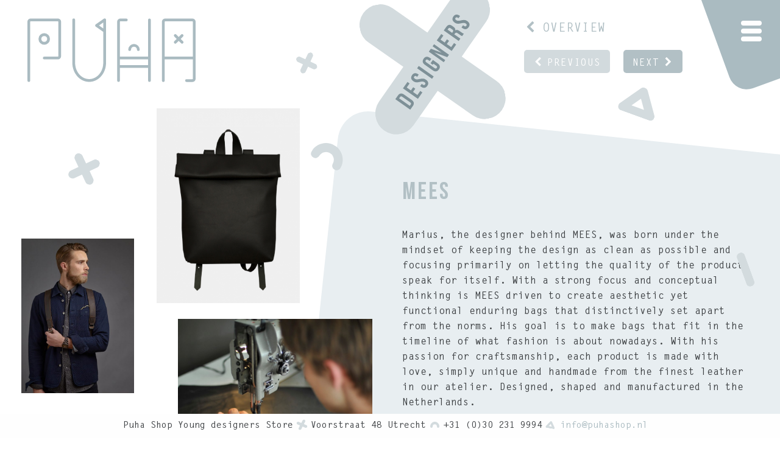

--- FILE ---
content_type: text/html; charset=UTF-8
request_url: https://www.puhashop.nl/designer/mees/
body_size: 9081
content:
<!DOCTYPE HTML>
<html class="no-js" lang="nl" prefix="og: http://ogp.me/ns#">
<head>
	<title>Mees - Puha Shop</title>

	<meta charset="UTF-8"/>
	<meta http-equiv="X-UA-Compatible" content="IE=edge">

	<link rel="alternate" type="application/rss+xml" title="Puha Shop RSS2 Feed"
	      href="https://www.puhashop.nl/feed/"/>
	<link rel="pingback" href="https://www.puhashop.nl/xmlrpc.php"/>

	<meta name="viewport" content="width=device-width, initial-scale=1">

    <link rel="shortcut icon" href="https://www.puhashop.nl/user-files/themes/puha/favicon.ico">
    
    
<!-- This site is optimized with the Yoast SEO plugin v9.5 - https://yoast.com/wordpress/plugins/seo/ -->
<link rel="canonical" href="https://www.puhashop.nl/designer/mees/" />
<meta property="og:locale" content="nl_NL" />
<meta property="og:type" content="article" />
<meta property="og:title" content="Mees - Puha Shop" />
<meta property="og:description" content="Marius, the designer behind MEES, was born under the mindset of keeping the design as clean as possible and focusing&hellip;" />
<meta property="og:url" content="https://www.puhashop.nl/designer/mees/" />
<meta property="og:site_name" content="Puha Shop" />
<meta property="og:image" content="https://www.puhashop.nl/user-files/uploads/2018/02/Schermafbeelding-2018-12-08-om-09.09.51.png" />
<meta property="og:image:secure_url" content="https://www.puhashop.nl/user-files/uploads/2018/02/Schermafbeelding-2018-12-08-om-09.09.51.png" />
<meta property="og:image:width" content="968" />
<meta property="og:image:height" content="1304" />
<meta name="twitter:card" content="summary_large_image" />
<meta name="twitter:description" content="Marius, the designer behind MEES, was born under the mindset of keeping the design as clean as possible and focusing&hellip;" />
<meta name="twitter:title" content="Mees - Puha Shop" />
<meta name="twitter:image" content="https://www.puhashop.nl/user-files/uploads/2018/02/Schermafbeelding-2018-12-08-om-09.09.51.png" />
<!-- / Yoast SEO plugin. -->

<link rel='dns-prefetch' href='//ajax.googleapis.com' />
<link rel='dns-prefetch' href='//s.w.org' />
<link rel='stylesheet' id='wp-block-library-css'  href='https://www.puhashop.nl/wp-includes/css/dist/block-library/style.min.css?ver=5.0.22' type='text/css' media='all' />
<link rel='stylesheet' id='app-css'  href='https://www.puhashop.nl/user-files/themes/puha/dist/css/app.min.css?ver=1549369864' type='text/css' media='all' />
<script>if (document.location.protocol != "https:") {document.location = document.URL.replace(/^http:/i, "https:");}</script><script type='text/javascript' src='https://www.puhashop.nl/user-files/themes/puha/js/lib/modernizr.min.js?ver=1.0.0'></script>
<script type='text/javascript' src='//ajax.googleapis.com/ajax/libs/jquery/3.2.1/jquery.min.js?ver=5.0.22'></script>
<link rel='https://api.w.org/' href='https://www.puhashop.nl/wp-json/' />
<link rel="alternate" type="application/json+oembed" href="https://www.puhashop.nl/wp-json/oembed/1.0/embed?url=https%3A%2F%2Fwww.puhashop.nl%2Fdesigner%2Fmees%2F" />
<link rel="alternate" type="text/xml+oembed" href="https://www.puhashop.nl/wp-json/oembed/1.0/embed?url=https%3A%2F%2Fwww.puhashop.nl%2Fdesigner%2Fmees%2F&#038;format=xml" />
<script type="text/javascript">
	window._se_plugin_version = '8.1.9';
</script>
<link rel="icon" href="https://www.puhashop.nl/user-files/uploads/2019/02/cropped-favicon-32x32.png" sizes="32x32" />
<link rel="icon" href="https://www.puhashop.nl/user-files/uploads/2019/02/cropped-favicon-192x192.png" sizes="192x192" />
<link rel="apple-touch-icon-precomposed" href="https://www.puhashop.nl/user-files/uploads/2019/02/cropped-favicon-180x180.png" />
<meta name="msapplication-TileImage" content="https://www.puhashop.nl/user-files/uploads/2019/02/cropped-favicon-270x270.png" />
</head>
<body data-rsssl=1 itemscope
      itemtype="http://schema.org/WebPage" class="designer-template-default single single-designer postid-95">
<div class="svg-definitions">
	<svg xmlns="http://www.w3.org/2000/svg" xmlns:xlink="http://www.w3.org/1999/xlink"><symbol viewBox="0 0 58.18 35.84" id="arrow_nav" xmlns="http://www.w3.org/2000/svg"><defs><style>.acls-1{isolation:isolate}</style></defs><title>arrow_nav</title><g id="aLayer_2" data-name="Layer 2"><g id="aLaag_1" data-name="Laag 1"><g class="acls-1"><path class="acls-2" d="M54.18 17.6H28.4m0 4h25.78a4 4 0 0 0 0-8H28.4a4 4 0 1 0 0 8z"/></g><g class="acls-1"><path class="acls-2" d="M24.54.07a3.45 3.45 0 0 1 .57.18l.18.08.16.07a2.07 2.07 0 0 1 .25.15l.12.07a4 4 0 0 1 .46.38l.09.1a2.69 2.69 0 0 1 .3.37l.1.13a5.21 5.21 0 0 1 .28.52v.09a4.13 4.13 0 0 1 .15.5.85.85 0 0 1 0 .17 3.18 3.18 0 0 1 .06.62v2.19l-7 4.91-10.43 7.32 10.53 7.37 7 4.9v2.18a3.18 3.18 0 0 1-.06.62.85.85 0 0 1 0 .17 4.13 4.13 0 0 1-.15.5v.09a5.21 5.21 0 0 1-.28.52 1.47 1.47 0 0 1-.1.13 2.69 2.69 0 0 1-.3.37l-.09.1a4 4 0 0 1-.46.38l-.12.07a2.07 2.07 0 0 1-.25.15l-.16.07-.18.08a3.45 3.45 0 0 1-.57.18 3.05 3.05 0 0 1-.6.06h-.15a3.36 3.36 0 0 1-.63-.06 3.74 3.74 0 0 1-.54-.17l-.16-.07a3.75 3.75 0 0 1-.44-.24l-.09-.05L1.49 21A3.53 3.53 0 0 1 0 18.08v-.32a3.53 3.53 0 0 1 1.49-2.87L21.85.63h.09a3.75 3.75 0 0 1 .44-.24l.16-.07a3.74 3.74 0 0 1 .54-.17 3.36 3.36 0 0 1 .71-.15h.15a3.05 3.05 0 0 1 .6.07z"/></g></g></g></symbol><symbol viewBox="0 0 140.55 140.55" id="button_designers" xmlns="http://www.w3.org/2000/svg"><defs><style>.bcls-1{fill:#fff}.bcls-2{fill:#7d8f96}</style></defs><title>button_designers</title><g id="bLayer_2" data-name="Layer 2"><g id="bLayer_1-2" data-name="Layer 1"><path class="bcls-1" d="M70.27 140.55a70.28 70.28 0 1 1 70.28-70.28 70.35 70.35 0 0 1-70.28 70.28zm0-106.55a36.29 36.29 0 1 0 36.29 36.28A36.33 36.33 0 0 0 70.27 34z"/><path class="bcls-2" d="M58.72 8.29l4.67-.53c3-.34 4.59 1.13 4.93 4.14l1.08 9.5c.34 3-.92 4.8-3.87 5.14l-4.67.53zM62 10.64l1.53 13.41 1.66-.19c.94-.11 1.45-.65 1.29-2l-1.13-9.76c-.15-1.34-.77-1.76-1.71-1.65zm15.93 5.23l4 .63-.42 2.67-4-.63-.85 5.46 5.07.79-.42 2.67-8-1.25 2.92-18.66 8 1.25-.41 2.67-5.07-.8zM96 12.63c2.61 1.17 3.26 3.37 2 6.12l-.24.54-2.57-1.14.32-.72c.55-1.23.27-1.92-.59-2.3s-1.57-.14-2.12 1.09-.43 2.44.65 4.78c1.38 3 1.46 4.76.58 6.73-1.23 2.77-3.32 3.73-6 2.54s-3.29-3.38-2.03-6.14l.47-1.06L89 24.21l-.55 1.24c-.55 1.23-.21 1.91.65 2.3s1.61.18 2.16-1.05.43-2.44-.65-4.78c-1.38-3-1.46-4.76-.58-6.73 1.24-2.76 3.3-3.74 5.97-2.56zm10.19 5.99l2.4 1.75-11.17 15.26L95 33.87zm5.14 15.78l2.75 3.11-4.49 4c-2.27 2-4.57 2-6.5-.17s-1.63-4.47.64-6.47l7.36-6.5c2.27-2 4.56-2 6.49.17S119.22 33 117 35l-1.38 1.21-1.85-2.1 1.51-1.34c1-.9 1-1.68.38-2.39s-1.4-.81-2.41.08l-7.65 6.75c-1 .9-1 1.66-.36 2.37s1.38.83 2.4-.06l2.61-2.3-.9-1zm10.27 9.46l-12.4 5.8-1.14-2.41 17.09-8.08 1.59 3.37-8.95 7.54v.05L128 45.3l1.13 2.39-17.09 8.08-1.26-2.77zm2.72 16.52l.66 4-2.66.44-.66-4-5.47.9.84 5.06-2.67.44-1.31-8 18.65-3.08 1.31 8-2.66.44-.83-5.07zm-10.49 16.37a5.81 5.81 0 0 1 2.34 0l3 .31c1.75.18 2.46-.34 2.6-1.68l.1-1-7.65-.8.31-3 18.8 2-.52 4.42c-.32 3.06-1.88 4.22-4.78 3.92l-1.48-.15c-1.93-.21-3.1-1-3.58-2.33h-.06c-.77 1.41-2.21 1.75-4.17 1.55l-2.91-.31a5.5 5.5 0 0 0-2.31.09zm16.45-1.54l-5.77-.6-.12 1.15c-.12 1.1.3 1.82 1.8 2l1.85.2c1.35.14 2-.26 2.09-1.31zM129 93.49c-1.07 2.68-3.22 3.43-6 2.32l-.55-.22 1-2.61.73.29c1.25.49 1.93.18 2.27-.7s.07-1.57-1.18-2.07-2.46-.33-4.75.86c-3 1.5-4.69 1.66-6.7.86-2.82-1.11-3.87-3.15-2.8-5.86s3.24-3.49 6-2.37l1.08.42-1 2.61-1.26-.49c-1.25-.5-1.92-.12-2.27.76s-.11 1.61 1.14 2.1 2.45.33 4.75-.85c3-1.51 4.69-1.66 6.7-.87C129 88.78 130 90.8 129 93.49z"/></g></g></symbol><symbol viewBox="0 0 287.86 287.8" id="button_designers_cross" xmlns="http://www.w3.org/2000/svg"><defs><style>.ccls-1{fill:#d3dbde}.ccls-2{fill:#7e9097}</style></defs><title>button_designers_cross</title><g id="cLayer_2" data-name="Layer 2"><g id="cLayer_1-2" data-name="Layer 1"><path class="ccls-1" d="M274.43 209.56l-65.68-65.67 65.68-65.66a45.84 45.84 0 1 0-64.82-64.83l-65.68 65.68-65.7-65.68a45.84 45.84 0 1 0-64.82 64.83l65.68 65.66-65.68 65.67a45.84 45.84 0 0 0 64.82 64.83l65.7-65.68 65.68 65.68a45.84 45.84 0 1 0 64.82-64.83z"/><path class="ccls-2" d="M49.53 210.6l7-7c4.45-4.42 9.09-4.13 13.6.4l14.24 14.32c4.51 4.53 4.78 9.17.33 13.6l-7 7zm8.48-.38l20.12 20.23 2.5-2.5c1.42-1.4 1.54-3-.47-5l-14.64-14.72c-2-2-3.59-1.91-5-.5zm28.39-12.55l6.11-6.07 4 4-6.1 6.07 8.24 8.3 7.69-7.65 4 4-12.09 12.16-28.17-28.32 12.14-12.07 4 4-7.68 7.64zm8.28-32.62c4.33-4.3 9.13-3.93 13.63.61l.89.89-4.2 4.18-1.16-1.17c-2-2-3.59-2-5-.58s-1.46 3 .55 5 4.47 2.72 9.92 2.37c7-.43 10.48.75 13.7 4 4.51 4.53 4.82 9.37.45 13.72s-9.21 4-13.72-.52L108 191.8l4.21-4.19 2 2c2 2 3.63 1.87 5 .46s1.58-3-.43-5-4.47-2.72-9.92-2.37c-7 .43-10.48-.75-13.7-4-4.46-4.54-4.81-9.34-.48-13.65zm13.51-12.79l4.45-4.43 28.16 28.32-4.45 4.43zm30.88-5.77l6.23-6.19 8.93 9c4.5 4.53 4.82 9.37.45 13.71s-9.21 4-13.72-.52l-14.64-14.72c-4.51-4.53-4.82-9.37-.45-13.72s9.21-4 13.71.52l2.74 2.75-4.21 4.19-3-3c-2-2-3.67-1.9-5.09-.49s-1.54 3.06.47 5.08l15.21 15.29c2 2 3.63 1.87 5 .46s1.59-3-.43-5l-5.19-5.21-2 2zm12.48-21.83l-.08.08 20.4 20.51-4 4-28.17-28.33 5.58-5.56 21.35 12.49.08-.08-16.85-17 4-3.95L182 135.19l-4.57 4.55zm25.83-17.48l6.11-6.08 4 4.05-6.11 6.07 8.25 8.3 7.69-7.65 4 4L189.23 128l-28.17-28.33L173.2 87.6l4 4.05-7.69 7.64zm40.08-7.28c-1-.49-1.57-.77-3.86-3.07l-4.43-4.45c-2.61-2.63-4.47-2.72-6.49-.71l-1.54 1.53 11.47 11.53-4.45 4.43L180 80.84l6.72-6.68c4.61-4.58 8.72-4.41 13.07 0l2.21 2.18c2.9 2.91 3.82 5.7 2.76 8.6l.08.08c3.15-1.28 6 .1 8.91 3l4.34 4.37a11.77 11.77 0 0 0 3.91 3zm-29-19.44l8.65 8.7 1.74-1.73c1.65-1.65 1.94-3.39-.31-5.65L195.77 79c-2-2-3.58-2.23-5.16-.66zM206 54.36c4.32-4.3 9.12-3.93 13.63.61l.88.89-4.23 4.14-1.17-1.17c-2-2-3.58-2-5-.58s-1.46 3 .55 5 4.47 2.72 9.92 2.37c7-.43 10.49.75 13.7 4 4.51 4.53 4.82 9.37.45 13.72s-9.21 4-13.71-.52l-1.73-1.74 4.2-4.19 2 2c2 2 3.62 1.87 5 .46s1.58-3-.43-5-4.47-2.72-9.92-2.37c-7 .43-10.49-.75-13.71-4-4.43-4.51-4.79-9.31-.43-13.62z"/></g></g></symbol><symbol viewBox="0 0 416.74 320.87" id="button_events" xmlns="http://www.w3.org/2000/svg"><defs><style>.dcls-1{fill:#d3dbde}.dcls-2{fill:#7d8f96}</style></defs><title>button_events</title><g id="dLayer_2" data-name="Layer 2"><g id="dLayer_1-2" data-name="Layer 1"><path class="dcls-1" d="M416.64 274.41a43.28 43.28 0 0 0-.95-8.36 44.64 44.64 0 0 0-2.17-7c-.29-.74-.59-1.45-.9-2.11a47.48 47.48 0 0 0-3.22-5.94L247.24 19.29A45.29 45.29 0 0 0 210.17 0h-3.64a45.29 45.29 0 0 0-37.07 19.29L7.91 250l-.79 1.27a44.91 44.91 0 0 0-3 5.56c-.35.72-.64 1.43-1 2.2a47.48 47.48 0 0 0-2.29 7.51 43 43 0 0 0-.82 7.75 11.15 11.15 0 0 0 0 2.34 49.84 49.84 0 0 0 .86 8.15 44.18 44.18 0 0 0 2.29 7.4c.3.75.62 1.47 1.17 2.72a14.21 14.21 0 0 0 .69 1.53c.49 1 1.07 1.87 2.15 3.57l.83 1.28a45.68 45.68 0 0 0 4.87 5.91l1.29 1.19a43.11 43.11 0 0 0 4.73 3.92l1.78 1.26a46.46 46.46 0 0 0 6.69 3.62l1.18.42a45.09 45.09 0 0 0 6.6 2l2 .42a45.06 45.06 0 0 0 8.07.81h326.28a44.75 44.75 0 0 0 8-.8l2.26-.47a45 45 0 0 0 6.38-2l1.2-.44a44.6 44.6 0 0 0 6.75-3.66l1.69-1.18a47.07 47.07 0 0 0 5-4.13l1.07-1a44.67 44.67 0 0 0 4.88-5.91l1.28-2.05c.58-.9 1.16-1.8 1.64-2.73.27-.52.49-1 .92-2.08.33-.74.65-1.46 1-2.22a43.86 43.86 0 0 0 2.35-7.84 45.61 45.61 0 0 0 .78-7.48l.1-.88zM280.9 230.36H135.8l72.55-103.61zm-269 24zM411 276.1z"/><path class="dcls-2" d="M136.34 273H145v5.71h-8.61v11.69h10.84v5.71h-17.17v-39.98h17.12v5.71h-10.84zm29.84 15.71h.11l4.71-32.58h5.76l-6.16 39.94h-9.36l-6.16-39.94h6.33zm25.5-15.71h8.62v5.71h-8.62v11.69h10.84v5.71h-17.11v-39.98h17.11v5.71h-10.84zm26.13-5.86h-.11v28.93h-5.65v-39.94h7.88l6.33 23.87h.11v-23.87H232v39.94h-6.44zm22.54-11.01h19.4v5.71h-6.56v34.23h-6.28v-34.23h-6.56zm36.29-.46c6.1 0 9.24 3.66 9.24 10.05V267H280v-1.65c0-2.86-1.14-3.94-3.14-3.94s-3.14 1.08-3.14 3.94 1.26 5.07 5.37 8.67c5.24 4.62 6.9 7.93 6.9 12.49 0 6.39-3.2 10-9.36 10s-9.35-3.65-9.35-10V284h5.93v2.85c0 2.85 1.25 3.88 3.25 3.88s3.25-1 3.25-3.88-1.25-5.08-5.36-8.67c-5.25-4.62-6.9-7.93-6.9-12.49-.05-6.36 3.08-10.02 9.19-10.02z"/></g></g></symbol><symbol viewBox="0 0 416.74 320.87" id="button_news" xmlns="http://www.w3.org/2000/svg"><defs><style>.ecls-1{fill:#d3dbde}.ecls-2{fill:#7e9097}</style></defs><title>button_news</title><g id="eLayer_2" data-name="Layer 2"><g id="eLayer_1-2" data-name="Layer 1"><path class="ecls-1" d="M416.64 274.41a43.28 43.28 0 0 0-.95-8.36 44.64 44.64 0 0 0-2.17-7c-.29-.74-.59-1.45-.9-2.11a47.48 47.48 0 0 0-3.22-5.94L247.24 19.29A45.29 45.29 0 0 0 210.17 0h-3.64a45.29 45.29 0 0 0-37.07 19.29L7.91 250l-.79 1.27a44.91 44.91 0 0 0-3 5.56c-.35.72-.64 1.43-1 2.2a47.48 47.48 0 0 0-2.29 7.51 43 43 0 0 0-.82 7.75 11.15 11.15 0 0 0 0 2.34 49.84 49.84 0 0 0 .86 8.15 44.18 44.18 0 0 0 2.29 7.4c.3.75.62 1.47 1.17 2.72a14.21 14.21 0 0 0 .69 1.53c.49 1 1.07 1.87 2.15 3.57l.83 1.28a45.68 45.68 0 0 0 4.87 5.91l1.29 1.19a43.11 43.11 0 0 0 4.73 3.92l1.78 1.26a46.46 46.46 0 0 0 6.69 3.62l1.18.42a45.09 45.09 0 0 0 6.6 2l2 .42a45.06 45.06 0 0 0 8.07.81h326.28a44.75 44.75 0 0 0 8-.8l2.26-.47a45 45 0 0 0 6.38-2l1.2-.44a44.6 44.6 0 0 0 6.75-3.66l1.69-1.18a47.07 47.07 0 0 0 5-4.13l1.07-1a44.67 44.67 0 0 0 4.88-5.91l1.28-2.05c.58-.9 1.16-1.8 1.64-2.73.27-.52.49-1 .92-2.08.33-.74.65-1.46 1-2.22a43.86 43.86 0 0 0 2.35-7.84 45.61 45.61 0 0 0 .78-7.48l.1-.88zM280.9 230.36H135.8l72.55-103.61zm-269 24zM411 276.1z"/><path class="ecls-2" d="M157.54 267.14h-.12v28.93h-5.65v-39.94h7.88L166 280h.11v-23.87h5.59v39.94h-6.44zm30.63 5.86h8.62v5.71h-8.62v11.69H199v5.71h-17.1v-39.98H199v5.71h-10.83zm34.41 1.79h-.12l-2.22 21.28h-8.62l-4.45-39.94h6.11l3.31 31.49h.11l3-31.49h6.05l3.08 31.72h.11l3.2-31.72h5.47l-4.45 39.94h-8.36zm32.29-19.12c6.11 0 9.25 3.66 9.25 10.05V267h-5.94v-1.65c0-2.86-1.14-3.94-3.14-3.94s-3.13 1.08-3.13 3.94 1.25 5.07 5.36 8.67c5.25 4.62 6.9 7.93 6.9 12.49 0 6.39-3.19 10-9.35 10s-9.36-3.65-9.36-10V284h5.93v2.85c0 2.85 1.26 3.88 3.25 3.88s3.26-1 3.26-3.88-1.26-5.08-5.37-8.67c-5.25-4.62-6.9-7.93-6.9-12.49 0-6.36 3.14-10.02 9.24-10.02z"/></g></g></symbol><symbol viewBox="0 0 287.86 287.8" id="button_shop" xmlns="http://www.w3.org/2000/svg"><defs><style>.fcls-1{fill:#d3dbde}.fcls-2{fill:#7e9097}</style></defs><title>button_shop</title><g id="fLayer_2" data-name="Layer 2"><g id="fLayer_1-2" data-name="Layer 1"><path class="fcls-1" d="M274.43 209.56l-65.68-65.67 65.68-65.66a45.84 45.84 0 1 0-64.82-64.83l-65.68 65.68-65.7-65.68a45.84 45.84 0 1 0-64.82 64.83l65.68 65.66-65.68 65.67a45.84 45.84 0 0 0 64.82 64.83l65.7-65.68 65.68 65.68a45.84 45.84 0 1 0 64.82-64.83z"/><path class="fcls-2" d="M46.14 213.34c4.33-4.31 9.13-3.93 13.63.6l.89.89-4.21 4.17-1.17-1.17c-2-2-3.58-2-5-.58s-1.46 3 .55 5 4.48 2.71 9.92 2.36c7-.42 10.49.76 13.71 4 4.5 4.53 4.81 9.38.44 13.72s-9.2 4-13.71-.52l-1.73-1.74 4.21-4.18 2 2c2 2 3.63 1.86 5 .46s1.58-3-.43-5-4.47-2.71-9.92-2.36c-7 .42-10.48-.76-13.7-4-4.46-4.54-4.81-9.35-.48-13.65zm46.12 11.09l-4.45 4.43-28.16-28.32 4.45-4.42 12.07 12.13 5-5-12.02-12.16 4.53-4.51 28.17 28.32-4.53 4.5-12.07-12.13-5.06 5zm-4.9-37.93c-4.51-4.5-4.69-9.5-.36-13.84s9.33-4.13 13.83.4l14.65 14.72c4.5 4.53 4.69 9.5.32 13.84s-9.33 4.13-13.83-.4zm19.38 10.58c2 2 3.66 1.9 5.08.5s1.54-3.06-.47-5.09L96.14 177.2c-2-2-3.67-1.9-5.08-.5s-1.54 3.07.47 5.09zm14.44-43.82l3.66 3.69c4.5 4.53 4.78 9.17.33 13.59l-2.11 2.09 10.58 10.64-4.45 4.43L101 159.38l6.55-6.51c4.45-4.43 9.12-4.14 13.63.39zM109.5 159l9.54 9.59 2.1-2.09c1.42-1.41 1.54-2.82-.47-4.85l-4.22-4.24c-2-2-3.43-1.91-4.84-.5zm58.61-10c-1-.49-1.57-.77-3.87-3.08l-4.42-4.45c-2.62-2.62-4.47-2.71-6.49-.7l-1.54 1.53 11.47 11.53-4.45 4.42-28.17-28.31 6.72-6.68c4.61-4.59 8.72-4.41 13.07 0l2.21 2.23c2.9 2.91 3.82 5.7 2.76 8.6l.08.08c3.15-1.28 6 .1 8.91 3l4.34 4.37a11.87 11.87 0 0 0 3.91 2.95zm-29-19.44l8.66 8.69 1.73-1.73c1.66-1.64 1.95-3.38-.3-5.64l-2.78-2.79c-2-2-3.58-2.23-5.16-.66zm18.23-12.67c-4.5-4.53-4.69-9.49-.32-13.84s9.33-4.13 13.83.4l14.65 14.72c4.51 4.53 4.69 9.5.33 13.84s-9.34 4.13-13.84-.4zm19.38 10.58c2 2 3.67 1.9 5.08.5s1.54-3.06-.47-5.09l-15.21-15.29c-2-2-3.66-1.9-5.08-.5s-1.54 3.07.47 5.09zm-1.46-41.92L197 107.39c2 2 3.62 1.87 5 .46s1.58-3-.43-5L179.87 81l4.21-4.18 21.44 21.56c4.51 4.53 4.82 9.37.45 13.71s-9.21 4-13.71-.52L170.81 90zM189.86 71l13.76-13.68 4 4L203 66l24.14 24.27-4.45 4.43-24.15-24.26-4.65 4.63zm36.06-12.11l6.08-6.07 4 4-6 6.12 8.24 8.29 7.69-7.64 4 4-12.16 12.11-28.17-28.31 12.14-12.07 4 4-7.66 7.68z"/></g></g></symbol><symbol viewBox="0 0 416.74 320.87" id="icon_driehoek" xmlns="http://www.w3.org/2000/svg"><defs><style>.gcls-1{fill:#d3dbde}</style></defs><title>icon_driehoek</title><g id="gLayer_2" data-name="Layer 2"><path class="gcls-1" d="M416.64 274.41a43.28 43.28 0 0 0-.95-8.36 44.64 44.64 0 0 0-2.17-7c-.29-.74-.59-1.45-.9-2.11a47.48 47.48 0 0 0-3.22-5.94L247.24 19.29A45.29 45.29 0 0 0 210.17 0h-3.64a45.29 45.29 0 0 0-37.07 19.29L7.91 250l-.79 1.27a44.91 44.91 0 0 0-3 5.56c-.35.72-.64 1.43-1 2.2a47.48 47.48 0 0 0-2.29 7.51 43 43 0 0 0-.82 7.75 11.15 11.15 0 0 0 0 2.34 49.84 49.84 0 0 0 .86 8.15 44.18 44.18 0 0 0 2.29 7.4c.3.75.62 1.47 1.17 2.72a14.21 14.21 0 0 0 .69 1.53c.49 1 1.07 1.87 2.15 3.57l.83 1.28a45.68 45.68 0 0 0 4.87 5.91l1.29 1.19a43.11 43.11 0 0 0 4.73 3.92l1.78 1.26a46.46 46.46 0 0 0 6.69 3.62l1.18.42a45.09 45.09 0 0 0 6.6 2l2 .42a45.06 45.06 0 0 0 8.07.81h326.28a44.75 44.75 0 0 0 8-.8l2.26-.47a45 45 0 0 0 6.38-2l1.2-.44a44.6 44.6 0 0 0 6.75-3.66l1.69-1.18a47.07 47.07 0 0 0 5-4.13l1.07-1a44.67 44.67 0 0 0 4.88-5.91l1.28-2.05c.58-.9 1.16-1.8 1.64-2.73.27-.52.49-1 .92-2.08.33-.74.65-1.46 1-2.22a43.86 43.86 0 0 0 2.35-7.84 45.61 45.61 0 0 0 .78-7.48l.1-.88zM280.9 230.36H135.8l72.55-103.61zm-269 24zM411 276.1z" id="gLayer_1-2" data-name="Layer 1"/></g></symbol><symbol viewBox="0 0 366.21 232.01" id="icon_haakje" xmlns="http://www.w3.org/2000/svg"><defs><style>.hcls-1{fill:#d3dbde}</style></defs><title>icon_haakje</title><g id="hLayer_2" data-name="Layer 2"><path class="hcls-1" d="M183.13 0C82.15 0 0 82.13 0 183.1a48.92 48.92 0 0 0 97.84 0 85.27 85.27 0 0 1 170.54 0 48.92 48.92 0 0 0 97.83 0C366.21 82.13 284.08 0 183.13 0z" id="hLayer_1-2" data-name="Layer 1"/></g></symbol><symbol viewBox="0 0 287.86 287.8" id="icon_kruisje" xmlns="http://www.w3.org/2000/svg"><defs><style>.icls-1{fill:#d3dbde}</style></defs><title>icon_kruisje</title><g id="iLayer_2" data-name="Layer 2"><path class="icls-1" d="M274.43 209.56l-65.68-65.67 65.68-65.66a45.84 45.84 0 1 0-64.82-64.83l-65.68 65.68-65.7-65.68a45.84 45.84 0 1 0-64.82 64.83l65.68 65.66-65.68 65.67a45.84 45.84 0 0 0 64.82 64.83l65.7-65.68 65.68 65.68a45.84 45.84 0 1 0 64.82-64.83z" id="iLayer_1-2" data-name="Layer 1"/></g></symbol><symbol viewBox="0 0 287.86 287.8" id="icon_kruisje_wit" xmlns="http://www.w3.org/2000/svg"><defs><style>.jcls-1{fill:#fff}</style></defs><title>icon_kruisje</title><g id="jLayer_2" data-name="Layer 2"><path class="jcls-1" d="M274.43 209.56l-65.68-65.67 65.68-65.66a45.84 45.84 0 1 0-64.82-64.83l-65.68 65.68-65.7-65.68a45.84 45.84 0 1 0-64.82 64.83l65.68 65.66-65.68 65.67a45.84 45.84 0 0 0 64.82 64.83l65.7-65.68 65.68 65.68a45.84 45.84 0 1 0 64.82-64.83z" id="jLayer_1-2" data-name="Layer 1"/></g></symbol><symbol viewBox="0 0 140.55 140.55" id="icon_rondje" xmlns="http://www.w3.org/2000/svg"><defs><style>.kcls-1{fill:#d3dbde}</style></defs><title>icon_rondje</title><g id="kLayer_2" data-name="Layer 2"><path class="kcls-1" d="M70.27 140.55a70.28 70.28 0 1 1 70.28-70.28 70.35 70.35 0 0 1-70.28 70.28zm0-106.55a36.29 36.29 0 1 0 36.29 36.28A36.33 36.33 0 0 0 70.27 34z" id="kLayer_1-2" data-name="Layer 1"/></g></symbol><symbol viewBox="0 0 389.03 92.14" id="icon_streepje" xmlns="http://www.w3.org/2000/svg"><defs><style>.lcls-1{fill:#d3dbde}</style></defs><title>icon_streepje</title><g id="lLayer_2" data-name="Layer 2"><path class="lcls-1" d="M46.07 46.07h296.89m.04 46.07H46.07a46.07 46.07 0 0 1 0-92.14H343a46.07 46.07 0 0 1 0 92.14z" id="lLayer_1-2" data-name="Layer 1"/></g></symbol><symbol viewBox="0 0 424.33 160.45" id="logo" xmlns="http://www.w3.org/2000/svg"><defs><style/></defs><title>logo</title><g id="mLayer_2" data-name="Layer 2"><g id="mLayer_1-2" data-name="Layer 1"><path class="mcls-1" d="M3.5 160.42a3.5 3.5 0 0 1-3.5-3.5V8.18A8 8 0 0 1 7.94.23H77a8 8 0 0 1 7.95 8v87.2a8 8 0 0 1-7.95 8H42.49a3.5 3.5 0 1 1 0-7H77a1 1 0 0 0 .95-1V8.18a1 1 0 0 0-.95-.95H7.94a1 1 0 0 0-.94.95v148.74a3.5 3.5 0 0 1-3.5 3.5zM307.86.23a3.5 3.5 0 0 0-3.5 3.5V96.4h-71V8.18a1 1 0 0 1 .94-.95h15.13a3.5 3.5 0 0 0 0-7h-15.12a8 8 0 0 0-7.94 8v148.69a3.5 3.5 0 0 0 7 0v-32.09h71v32.09a3.5 3.5 0 0 0 7 0V3.73a3.5 3.5 0 0 0-3.51-3.5zm-74.49 117.6V103.4h71v14.43zM416.39.26h-69.1a8 8 0 0 0-7.94 7.94V157a3.5 3.5 0 0 0 7 0v-53.58h71v49.08a1 1 0 0 1-.94.95h-15a3.5 3.5 0 0 0 0 7h15a8 8 0 0 0 7.94-7.95V8.2a8 8 0 0 0-7.96-7.94zm-70 96.16V8.2a1 1 0 0 1 .94-.94h69.1a1 1 0 0 1 .94.94v88.22zM198.27 2.88v-.17a4.13 4.13 0 0 0-.15-.5.36.36 0 0 0 0-.09 2.92 2.92 0 0 0-.28-.52l-.09-.13a2.17 2.17 0 0 0-.31-.37.43.43 0 0 0-.09-.1 3.23 3.23 0 0 0-.45-.38l-.2-.07-.25-.15-.16-.07-.18-.08a3.45 3.45 0 0 0-.57-.18 3.05 3.05 0 0 0-.6-.06h-.16a3.26 3.26 0 0 0-.62.06 3.74 3.74 0 0 0-.54.17l-.17.07a3.62 3.62 0 0 0-.43.24h-.1l-20.46 14.34a3.51 3.51 0 0 0 0 5.74l18.87 13.21v78.29c0 22.64-15.92 41.06-35.49 41.06s-35.5-18.42-35.5-41.06V3.5a3.5 3.5 0 0 0-7 0v108.63c0 26.5 19.07 48.06 42.5 48.06s42.49-21.56 42.49-48.06V3.5a4.2 4.2 0 0 0-.06-.62zm-17.7 14.88l10.76-7.54v15.07z"/><path class="mcls-1" d="M42.41 66.25a14.47 14.47 0 1 1 14.48-14.47 14.49 14.49 0 0 1-14.48 14.47zm0-21.94a7.47 7.47 0 1 0 7.48 7.47 7.48 7.48 0 0 0-7.48-7.47zM279.84 82a3.5 3.5 0 0 1-3.5-3.5 7.48 7.48 0 0 0-14.95 0 3.5 3.5 0 1 1-7 0 14.48 14.48 0 0 1 28.95 0 3.5 3.5 0 0 1-3.5 3.5zm106.8-30.35l6.08-6.09a3.5 3.5 0 1 0-5-5l-6.08 6.09-6.09-6.09a3.5 3.5 0 0 0-5 5l6.09 6.09-6.09 6.08a3.5 3.5 0 0 0 5 5l6.09-6.09 6.08 6.09a3.5 3.5 0 1 0 5-5z"/></g></g></symbol></svg></div>

<div id="ss-container">
    <div class="page-wrapper">
        <header class="header clearfix">
                            <a href="https://www.puhashop.nl" class="logo">
                    <svg class="svg-symbol logo-svg">
                        <use xlink:href="#logo"></use>
                    </svg>
                </a>
            
            <a href="#" class="toggle-navigation"><span class="navigation-mobile-container"><span class="navigation-mobile"></span></span></a>

            <nav class="main-navigation">
	            <ul><li id="menu-item-35" class="menu-item menu-item-type-post_type menu-item-object-page menu-item-home menu-item-35"><a href="https://www.puhashop.nl/" data-label="Home">Home<svg class="svg-symbol arrow-nav-svg"><use xlink:href="#arrow_nav"></use></svg></a></li>
<li id="menu-item-39" class="menu-item menu-item-type-post_type menu-item-object-page menu-item-has-children menu-item-39"><a href="https://www.puhashop.nl/designers/" data-label="Designers">Designers<svg class="svg-symbol arrow-nav-svg"><use xlink:href="#arrow_nav"></use></svg></a>
<ul class="sub-menu">
	<li id="menu-item-42" class="menu-item menu-item-type-post_type menu-item-object-page menu-item-42"><a href="https://www.puhashop.nl/designers/" data-label="Overview">Overview<svg class="svg-symbol arrow-nav-svg"><use xlink:href="#arrow_nav"></use></svg></a></li>
	<li id="menu-item-401" class="menu-item menu-item-type-custom menu-item-object-custom menu-item-401"><a href="https://www.puhashop.nl/designers/?categorie%5B%5D=accessories" data-label="Accessories">Accessories<svg class="svg-symbol arrow-nav-svg"><use xlink:href="#arrow_nav"></use></svg></a></li>
	<li id="menu-item-98" class="menu-item menu-item-type-custom menu-item-object-custom menu-item-98"><a href="https://www.puhashop.nl/designers/?categorie%5B%5D=fashion" data-label="Fashion">Fashion<svg class="svg-symbol arrow-nav-svg"><use xlink:href="#arrow_nav"></use></svg></a></li>
	<li id="menu-item-99" class="menu-item menu-item-type-custom menu-item-object-custom menu-item-99"><a href="https://www.puhashop.nl/designers/?categorie%5B%5D=jewelry" data-label="Jewelry">Jewelry<svg class="svg-symbol arrow-nav-svg"><use xlink:href="#arrow_nav"></use></svg></a></li>
	<li id="menu-item-403" class="menu-item menu-item-type-custom menu-item-object-custom menu-item-403"><a href="https://www.puhashop.nl/designers/?categorie%5B%5D=living" data-label="Living">Living<svg class="svg-symbol arrow-nav-svg"><use xlink:href="#arrow_nav"></use></svg></a></li>
	<li id="menu-item-402" class="menu-item menu-item-type-custom menu-item-object-custom menu-item-402"><a href="https://www.puhashop.nl/designers/?categorie%5B%5D=magazine" data-label="Magazine">Magazine<svg class="svg-symbol arrow-nav-svg"><use xlink:href="#arrow_nav"></use></svg></a></li>
	<li id="menu-item-100" class="menu-item menu-item-type-custom menu-item-object-custom menu-item-100"><a href="https://www.puhashop.nl/designers/?&#038;search=&#038;categorie%5B%5D=print" data-label="Print">Print<svg class="svg-symbol arrow-nav-svg"><use xlink:href="#arrow_nav"></use></svg></a></li>
</ul>
</li>
<li id="menu-item-40" class="menu-item menu-item-type-post_type menu-item-object-page menu-item-40"><a href="https://www.puhashop.nl/news-events-2/" data-label="News &#038; Events">News &#038; Events<svg class="svg-symbol arrow-nav-svg"><use xlink:href="#arrow_nav"></use></svg></a></li>
<li id="menu-item-41" class="menu-item menu-item-type-post_type menu-item-object-page menu-item-41"><a href="https://www.puhashop.nl/about-puha-2/" data-label="About Puha">About Puha<svg class="svg-symbol arrow-nav-svg"><use xlink:href="#arrow_nav"></use></svg></a></li>
<li id="menu-item-38" class="menu-item menu-item-type-post_type menu-item-object-page menu-item-38"><a href="https://www.puhashop.nl/contact/" data-label="Contact">Contact<svg class="svg-symbol arrow-nav-svg"><use xlink:href="#arrow_nav"></use></svg></a></li>
</ul>            </nav>
        </header>
        <main id="main" role="main">
            <div id="content" class="clearfix"
                    data-body-classes="designer-template-default single single-designer postid-95">
<section class="section-content">
    <div class="row align-right">
        <div class="columns small-12 large-6">
            <div class="overview-link animation animate-up">
                <a href="https://www.puhashop.nl/designers/" class="back-link"><span class="icon icon-left-open-1"></span>Overview</a>
            </div>
            <div class="post-links animation animate-up">
				                    <a href="https://www.puhashop.nl/designer/ellen-de-bruijn/" class="button button--lightestblue"><span class="icon icon-left-open-1"></span>Previous</a>
								                    <a href="https://www.puhashop.nl/designer/stephan-siepermann/" class="button button--mediumblue">Next<span class="icon icon-right-open-1"></span></a>
				            </div>


            <div class="animation animate-up">
                <div class="content-wrapper">
                    <div class="content-inner">
                        <h1 class="single-title">Mees</h1>

                        <div class="single-content">
                            <div class="unreset-css"><p>Marius, the designer behind MEES, was born under the mindset of keeping the design as clean as possible and focusing primarily on letting the quality of the product speak for itself. With a strong focus and conceptual thinking is MEES driven to create aesthetic yet functional enduring bags that distinctively set apart from the norms. His goal is to make bags that fit in the timeline of what fashion is about nowadays. With his passion for craftsmanship, each product is made with love, simply unique and handmade from the finest leather in our atelier. Designed, shaped and manufactured in the Netherlands.</p>
</div>                        </div>

                        <div class="designer-info">
                                                            <p class="designer-meta"><span>Designer(s)</span> Marius Visser</p>
                                                                                        <p class="designer-meta"><span>Located in</span> Schoonhoven</p>
                                                                                        <p class="designer-meta"><span>Specialization</span> Bag design</p>
                                                        
                                <p class="designer-meta"><span>Categories</span> Accessories</p>
                                                    </div>
                    </div>
                </div>
            </div>
        </div>
    </div>

    <div class="designer-imgs">
                    <div class="designer-img designer-img--top">
                <div class="image-container itc-container itc-3d4906149f22294e74e4d88699c403bc"><img src="[data-uri]" data-interchange="[https://www.puhashop.nl/user-files/uploads/cache/Schermafbeelding-2018-12-08-om-09.09.51-o32l5h10xqtea84uru82e1q3u0gych9jhexz9y4ls0.png, small], [https://www.puhashop.nl/user-files/uploads/cache/Schermafbeelding-2018-12-08-om-09.09.51-o32l5h10xqtea84uru82e1q3u0gych9jhexz9y4ls0.png, medium], [https://www.puhashop.nl/user-files/uploads/cache/Schermafbeelding-2018-12-08-om-09.09.51-o32l5h10xqtea84uru82e1q3u0gych9jhexz9y4ls0.png, large], [https://www.puhashop.nl/user-files/uploads/cache/Schermafbeelding-2018-12-08-om-09.09.51-o32l5h16nv5ln1yow21qtp7fd1mr7qqfjrulmkh0ao.png, xlarge], [https://www.puhashop.nl/user-files/uploads/cache/Schermafbeelding-2018-12-08-om-09.09.51-o32l5h16nv5ln1yow21qtp7fd1mr7qqfjrulmkh0ao.png, xxlarge]" alt="Schermafbeelding 2018-12-08 om 09.09.51"  /></div><style>.itc-container{position:relative;width:100%;display:block;}.itc-container img{position:absolute;left:0;top:0;width:100%;height:100%;}.grid-small .itc-3d4906149f22294e74e4d88699c403bc{padding-bottom:136.17021276596%;}.grid-medium .itc-3d4906149f22294e74e4d88699c403bc{padding-bottom:136.17021276596%;}.grid-large .itc-3d4906149f22294e74e4d88699c403bc{padding-bottom:136.17021276596%;}.grid-xlarge .itc-3d4906149f22294e74e4d88699c403bc{padding-bottom:136.17021276596%;}.grid-xxlarge .itc-3d4906149f22294e74e4d88699c403bc{padding-bottom:136.17021276596%;}</style>            </div>
        
	                <div class="designer-img designer-img--left">
			    <div class="image-container itc-container itc-37431537fc670baf23be94c20cdd4198"><img src="[data-uri]" data-interchange="[https://www.puhashop.nl/user-files/uploads/cache/puha_marinus5088-webformaat-o32l4nw0fyb7etmo54e6ena4ubl4p3nbphlo0q3y9i.jpg, small], [https://www.puhashop.nl/user-files/uploads/cache/puha_marinus5088-webformaat-o32l4nw0fyb7etmo54e6ena4ubl4p3nbphlo0q3y9i.jpg, medium], [https://www.puhashop.nl/user-files/uploads/cache/puha_marinus5088-webformaat-o32l4nw0fyb7etmo54e6ena4ubl4p3nbphlo0q3y9i.jpg, large], [https://www.puhashop.nl/user-files/uploads/cache/puha_marinus5088-webformaat-o32l4nw4y7ut0o3hjlqy63637v01iub5409rm20n1e.jpg, xlarge], [https://www.puhashop.nl/user-files/uploads/cache/puha_marinus5088-webformaat-o32l4nw4y7ut0o3hjlqy63637v01iub5409rm20n1e.jpg, xxlarge]" alt="puha_marinus5088-webformaat"  /></div><style>.grid-small .itc-37431537fc670baf23be94c20cdd4198{padding-bottom:137.83783783784%;}.grid-medium .itc-37431537fc670baf23be94c20cdd4198{padding-bottom:137.83783783784%;}.grid-large .itc-37431537fc670baf23be94c20cdd4198{padding-bottom:137.83783783784%;}.grid-xlarge .itc-37431537fc670baf23be94c20cdd4198{padding-bottom:137.83783783784%;}.grid-xxlarge .itc-37431537fc670baf23be94c20cdd4198{padding-bottom:137.83783783784%;}</style>            </div>
	    
	                <div class="designer-img designer-img--right">
			    <div class="image-container itc-container itc-88d3a20faef216b0ad2c3b86dd6c6434"><img src="[data-uri]" data-interchange="[https://www.puhashop.nl/user-files/uploads/cache/marius-mees-o32l4ffidnbwg38n1c0ohjira3wsx9w2go4qre5se4.jpg, small], [https://www.puhashop.nl/user-files/uploads/cache/marius-mees-o32l4ffidnbwg38n1c0ohjira3wsx9w2go4qre5se4.jpg, medium], [https://www.puhashop.nl/user-files/uploads/cache/marius-mees-o32l4ffidnbwg38n1c0ohjira3wsx9w2go4qre5se4.jpg, large], [https://www.puhashop.nl/user-files/uploads/cache/marius-mees-o32l4ffq6bk1xg8thfxqnnm985no1wwjfvlqh1h2b8.jpg, xlarge], [https://www.puhashop.nl/user-files/uploads/cache/marius-mees-o32l4ffq6bk1xg8thfxqnnm985no1wwjfvlqh1h2b8.jpg, xxlarge]" alt="marius-mees"  /></div><style>.grid-small .itc-88d3a20faef216b0ad2c3b86dd6c6434{padding-bottom:71.875%;}.grid-medium .itc-88d3a20faef216b0ad2c3b86dd6c6434{padding-bottom:71.875%;}.grid-large .itc-88d3a20faef216b0ad2c3b86dd6c6434{padding-bottom:71.875%;}.grid-xlarge .itc-88d3a20faef216b0ad2c3b86dd6c6434{padding-bottom:71.875%;}.grid-xxlarge .itc-88d3a20faef216b0ad2c3b86dd6c6434{padding-bottom:71.875%;}</style>            </div>
	        </div>

    <span class="page-title-icon page-title-icon--designer show-for-xlarge"></span>
    <span class="bg-icon bg-icon--cross"></span>
    <span class="bg-icon bg-icon--circle-half"></span>
    <span class="bg-icon bg-icon--circle"></span>
    <span class="bg-icon bg-icon--line show-for-xlarge"></span>
    <span class="bg-icon bg-icon--triangle"></span>
    <span class="bg-icon bg-icon--cross second"></span>
</section>

</div>
</main>

<footer class="footer show-for-large">
    <div class="row">
        <div class="columns small-12 text-center">
            <ul class="footer-list">
                <li>
                    Puha Shop Young designers Store                </li>
                <li>
                    Voorstraat 48                    Utrecht                </li>
                <li>
                    +31 (0)30 231 9994                </li>
                <li>
                    <a href="mailto:&#105;&#110;fo&#64;p&#117;&#104;&#97;&#115;&#104;o&#112;.n&#108;">
                        &#105;&#110;&#102;o&#64;&#112;u&#104;&#97;s&#104;&#111;&#112;&#46;nl                    </a>
                </li>
            </ul>
        </div>
    </div>
</footer>
</div>
</div>

<div class="nav-overlay"></div>

<script type='text/javascript'>
/* <![CDATA[ */
var wp_ajax = {"ajaxurl":"https:\/\/www.puhashop.nl\/wp-admin\/admin-ajax.php","ajax_nonce":"d9881a2d11","hostname":"https:\/\/www.puhashop.nl","template_dir":"https:\/\/www.puhashop.nl\/user-files\/themes\/puha"};
/* ]]> */
</script>
<script type='text/javascript' src='https://www.puhashop.nl/user-files/themes/puha/dist/js/app.min.js?ver=1549369865'></script>

</body>

</html>

--- FILE ---
content_type: text/css
request_url: https://www.puhashop.nl/user-files/themes/puha/dist/css/app.min.css?ver=1549369864
body_size: 17668
content:
@charset "UTF-8";.aligncenter,.unreset-css .home-link,.unreset-css .single-title,.unreset-css address,.unreset-css blockquote,.unreset-css center,.unreset-css dd,.unreset-css dir,.unreset-css div,.unreset-css dl,.unreset-css dt,.unreset-css fieldset,.unreset-css form,.unreset-css frame,.unreset-css frameset,.unreset-css h1,.unreset-css h2,.unreset-css h3,.unreset-css h4,.unreset-css h5,.unreset-css h6,.unreset-css hr,.unreset-css menu,.unreset-css noframes,.unreset-css ol,.unreset-css p,.unreset-css pre,.unreset-css ul,article,aside,details,figcaption,figure,footer,header,hgroup,menu,nav,section{display:block}.clearfix,.image-container{zoom:1}.unreset-css caption,.unreset-css center,.unreset-css th,.wp-caption{text-align:center}.clear,.clear-both,.clearfix::after,.clearfix:after,.slick-track:after,hr{clear:both}.slick-list:focus,[data-whatinput=mouse] button,a,select:focus{outline:0}.bg-icon,.header,.slick-slide.dragging img{pointer-events:none}.home-link,.single-title,a,abbr,acronym,address,applet,article,aside,audio,b,big,blockquote,body,canvas,caption,center,cite,code,dd,del,details,dfn,div,dl,dt,em,embed,fieldset,figcaption,figure,footer,form,h1,h2,h3,h4,h5,h6,header,hgroup,html,i,iframe,img,ins,kbd,label,legend,li,mark,menu,nav,object,ol,output,p,pre,q,ruby,s,samp,section,small,span,strike,strong,sub,summary,sup,table,tbody,td,tfoot,th,thead,time,tr,tt,u,ul,var,video{margin:0;padding:0;border:0;font:inherit;vertical-align:baseline}.unreset-css b,.unreset-css strong,.unreset-css th{font-weight:700}li,ol,ul{list-style:none}blockquote,q{quotes:none}blockquote:after,blockquote:before,q:after,q:before{content:'';content:none}table{border-collapse:collapse;border-spacing:0}.bg-icon.bg-icon--circle,.bg-icon.bg-icon--circle-half,.bg-icon.bg-icon--cross,.bg-icon.bg-icon--line,.bg-icon.bg-icon--triangle,.page-title-icon.page-title-icon--designer,.page-title-icon.page-title-icon--designers,.page-title-icon.page-title-icon--events,.page-title-icon.page-title-icon--news,.page-title-icon.page-title-icon--shop,.svg-arrow_nav,.svg-button_designers,.svg-button_designers_cross,.svg-button_events,.svg-button_news,.svg-button_shop,.svg-icon_driehoek,.svg-icon_haakje,.svg-icon_kruisje,.svg-icon_kruisje_wit,.svg-icon_rondje,.svg-icon_streepje,.svg-logo{background:url(../svg/sprite.css.svg) no-repeat}.svg-arrow_nav{background-position:0 0}.svg-arrow_nav-dims{width:58.18px;height:35.84px}.page-title-icon.page-title-icon--designers,.svg-button_designers{background-position:1.5585993739185566% 1.2952202773930095%}.page-title-icon.page-title-icon--designers,.svg-button_designers-dims{width:140.55px;height:140.55px}.page-title-icon.page-title-icon--designer,.svg-button_designers_cross{background-position:5.497314561836543% 6.724413038522909%}.page-title-icon.page-title-icon--designer,.svg-button_designers_cross-dims{width:287.86px;height:287.8px}.page-title-icon.page-title-icon--events,.page-title-icon.page-title-icon--news,.svg-button_events-dims,.svg-button_news-dims{width:416.74px;height:320.87px}.page-title-icon.page-title-icon--events,.svg-button_events{background-position:13.906065666265821% 17.890601855236174%}.page-title-icon.page-title-icon--news,.svg-button_news{background-position:25.788912762234773% 30.24088829723792%}.page-title-icon.page-title-icon--shop,.svg-button_shop{background-position:36.33724925373955% 42.056074766355145%}.page-title-icon.page-title-icon--shop,.svg-button_shop-dims{width:287.86px;height:287.8px}.bg-icon.bg-icon--triangle,.svg-icon_driehoek{background-position:45.87861828419666% 53.671805565708524%}.bg-icon.bg-icon--triangle,.svg-icon_driehoek-dims{width:416.74px;height:320.87px}.bg-icon.bg-icon--circle-half,.svg-icon_haakje{background-position:56.9415611595066% 63.839523212511956%}.bg-icon.bg-icon--circle-half,.svg-icon_haakje-dims{width:366.21px;height:232.01px}.bg-icon.bg-icon--cross,.svg-icon_kruisje-dims,.svg-icon_kruisje_wit-dims{width:287.86px;height:287.8px}.bg-icon.bg-icon--cross,.svg-icon_kruisje{background-position:65.80285530518341% 74.04452549198389%}.svg-icon_kruisje_wit{background-position:73.71898827422804% 84.9859433173771%}.bg-icon.bg-icon--circle,.svg-icon_rondje{background-position:78.45830746674768% 90.84531112270413%}.bg-icon.bg-icon--circle,.svg-icon_rondje-dims{width:140.55px;height:140.55px}.bg-icon.bg-icon--line,.svg-icon_streepje{background-position:87.95664085361199% 94.27623715459747%}.bg-icon.bg-icon--line,.svg-icon_streepje-dims{width:389.03px;height:92.14px}.svg-logo{background-position:99.9808662723786% 99.98006921418346%}.svg-logo-dims{width:424.33px;height:160.45px}.aligncenter,div.aligncenter{display:block;margin:10px auto}.alignright{float:right;margin:10px 0 10px 10px}.alignleft{float:left;margin:10px 10px 10px 0}.aligncenter{margin:10px auto}.wp-caption{background:#fff;border:1px solid #f0f0f0;max-width:96%;padding:10px 3px}.wp-caption.alignleft,.wp-caption.alignnone{margin:10px 10px 10px 0}.wp-caption.alignright{margin:10px 0 10px 10px}.wp-caption img{border:0;height:auto;margin:0;max-width:98.5%;padding:0;width:auto}.wp-caption p.wp-caption-text{font-size:11px;line-height:17px;margin:0;padding:0 4px 5px}.unreset-css li{display:list-item}.unreset-css head{display:none}.unreset-css table{display:table;border-spacing:2px}.unreset-css tr{display:table-row}.unreset-css thead{display:table-header-group}.unreset-css tbody{display:table-row-group}.unreset-css tfoot{display:table-footer-group}.unreset-css col{display:table-column}.unreset-css colgroup{display:table-column-group}.unreset-css td,.unreset-css th{display:table-cell}.unreset-css caption{display:table-caption}.image-container,.unreset-css button,.unreset-css input,.unreset-css select,.unreset-css textarea{display:inline-block}.unreset-css body{margin:8px}.unreset-css blockquote,.unreset-css dir,.unreset-css dl,.unreset-css fieldset,.unreset-css form,.unreset-css menu,.unreset-css ol,.unreset-css p,.unreset-css ul{margin:1.12em 0}.unreset-css p:first-child{margin-top:0}.unreset-css p:last-child{margin-bottom:0}.unreset-css h5{margin:1.5em 0}.unreset-css h6{margin:1.67em 0}.unreset-css blockquote{margin-left:40px;margin-right:40px}.unreset-css address,.unreset-css cite,.unreset-css em,.unreset-css i,.unreset-css var{font-style:italic}.unreset-css code,.unreset-css kbd,.unreset-css pre,.unreset-css samp,.unreset-css tt{font-family:monospace}.unreset-css pre{white-space:pre}.unreset-css big{font-size:1.17em}.unreset-css small,.unreset-css sub,.unreset-css sup{font-size:.83em}.image-container,.stretch-video{font-size:0;border:0}.unreset-css sub{vertical-align:sub}.unreset-css sup{vertical-align:super}.unreset-css tbody,.unreset-css tfoot,.unreset-css thead{vertical-align:middle}.unreset-css td,.unreset-css th,.unreset-css tr{vertical-align:inherit}progress,sub,sup{vertical-align:baseline}.unreset-css del,.unreset-css s,.unreset-css strike{text-decoration:line-through}.unreset-css hr{border:1px inset}.unreset-css dd,.unreset-css dir,.unreset-css menu,.unreset-css ol,.unreset-css ul{margin-left:40px}.unreset-css ol,.unreset-css ol li{list-style:decimal}.unreset-css ol ol,.unreset-css ol ul,.unreset-css ul ol,.unreset-css ul ul{margin-top:0;margin-bottom:0}.unreset-css ul,.unreset-css ul li{list-style:disc}.unreset-css ins,.unreset-css u{text-decoration:underline}.unreset-css br:before{content:"\A";white-space:pre-line}.image-container:first-child{margin-top:0}.relative{position:relative!important}.static{position:static!important}.font-weight-bold{font-weight:700!important}.absolute{position:absolute!important}.no-margin{margin:0}.inline{display:inline}.block{display:block}.hidden{display:none}.inline-block{display:inline-block!important}.no-overflow{overflow:hidden}i[class^=svg-]{display:inline-block}.gm-style img{max-width:inherit}img,legend,textarea{max-width:100%}.h5{height:5px!important}.h10{height:10px!important}.h15{height:15px!important}.h20{height:20px!important}.h25{height:25px!important}.h30{height:30px!important}.h40,.h45{height:40px!important}.h50{height:50px!important}.h60{height:60px!important}.h70{height:70px!important}.h80{height:80px!important}.h90{height:90px!important}.h100,.h110,.h120{height:100px!important}.h100vh{height:100vh!important}.h100p{height:100%!important}.mt1e{margin-top:1em!important}.mt2e{margin-top:2em!important}.mt35e,.mt3e{margin-top:3em!important}.mt4e{margin-top:4em!important}.mt5e{margin-top:5em!important}.mt6e{margin-top:6em!important}.mt7e{margin-top:7em!important}.mb05e{margin-bottom:.5em!important}.mb1e{margin-bottom:1em!important}.mb2e{margin-bottom:2em!important}.mb3e{margin-bottom:3em!important}.mb4e{margin-bottom:4em!important}.mt5{margin-top:5px!important}.mt10{margin-top:10px!important}.mt15{margin-top:15px!important}.mt20{margin-top:20px!important}.mt25{margin-top:25px!important}.mt30{margin-top:30px!important}.mt40,.mt45{margin-top:40px!important}.mt50{margin-top:50px!important}.mt60{margin-top:60px!important}.mt70{margin-top:70px!important}.mt80{margin-top:80px!important}.mt90{margin-top:90px!important}.mt100{margin-top:100px!important}.scale-image .image-container{overflow:hidden;display:block}.scale-image img{will-change:transform;-webkit-transition:.6s ease -webkit-transform;-moz-transition:.6s ease -moz-transform;-o-transition:.6s ease -o-transform;transition:.6s ease transform}a:hover .scale-image img{-webkit-transform:scale(1.05);-moz-transform:scale(1.05);-ms-transform:scale(1.05);-o-transform:scale(1.05);transform:scale(1.05)}.bg-cover{-moz-background-size:cover!important;background-size:cover!important;background-position:center center!important}.touchevents .show-for-touch{display:block!important}.no-touchevents .show-for-touch,.touchevents .hide-for-touch{display:none!important}.no-touchevents .hide-for-touch{display:block!important}.no-videoautoplay .show-for-videoautoplay,.videoautoplay .hide-for-videoautoplay{display:none!important}.clear,.clearfix:after,.clearfix:before{display:block;width:0;height:0;overflow:hidden;visibility:hidden}.clearfix:after,.clearfix:before{content:'\0020'}*,:after,:before{-moz-box-sizing:border-box;-webkit-box-sizing:border-box;box-sizing:border-box}@font-face{font-family:'Bebas Neue';src:url(../../fonts/BebasNeue.eot);src:url(../../fonts/BebasNeue.eot?#iefix) format("embedded-opentype"),url(../../fonts/BebasNeue.woff) format("woff"),url(../../fonts/BebasNeue.ttf) format("truetype"),url(../../fonts/BebasNeue.svg#BebasNeue) format("svg");font-style:normal;font-weight:400}@font-face{font-family:'Letter Gothic Std';src:url(../../fonts/LetterGothicStd-Bold.eot);src:url(../../fonts/LetterGothicStd-Bold.eot?#iefix) format("embedded-opentype"),url(../../fonts/LetterGothicStd-Bold.woff) format("woff"),url(../../fonts/LetterGothicStd-Bold.ttf) format("truetype"),url(../../fontsLetterGothicStd-Bold.svg#LetterGothicStd-Bold) format("svg");font-style:normal;font-weight:700}@font-face{font-family:fontello;src:url(../../fonts/fontello.eot?26528987);src:url(fonts/fontello.eot?26528987#iefix) format("embedded-opentype"),url(../../fonts/fontello.woff2?26528987) format("woff2"),url(../../fonts/fontello.woff?26528987) format("woff"),url(../../fonts/fontello.ttf?26528987) format("truetype"),url(../../fonts/fontello.svg?26528987#fontello) format("svg");font-weight:400;font-style:normal}[class*=" icon-"]:before,[class^=icon-]:before{font-family:fontello;font-style:normal;font-weight:400;speak:none;display:inline-block;text-decoration:inherit;width:1em;text-align:center;font-variant:normal;text-transform:none;line-height:1em;-webkit-font-smoothing:antialiased;-moz-osx-font-smoothing:grayscale}.slick-list,.slick-slider,.slick-track{display:block;position:relative}.icon-search:before{content:'\e800'}.icon-download:before{content:'\e801'}.icon-zoom-in:before{content:'\e802'}.icon-cancel:before{content:'\e805'}.icon-mail:before{content:'\e806'}.icon-phone:before{content:'\e807'}.icon-home:before{content:'\e808'}.icon-clock:before{content:'\e809'}.icon-right-open-1:before{content:'\e80a'}.icon-down-open:before{content:'\e80b'}.icon-left-open-1:before{content:'\e80c'}.icon-up-open:before{content:'\e80d'}.icon-twitter:before{content:'\f099'}.icon-facebook:before{content:'\f09a'}.icon-linkedin:before{content:'\f0e1'}.icon-youtube:before{content:'\f167'}.icon-youtube-play:before{content:'\f16a'}.icon-instagram:before{content:'\f16d'}.icon-pinterest:before{content:'\f231'}.slick-slider{-webkit-box-sizing:border-box;-moz-box-sizing:border-box;box-sizing:border-box;-webkit-touch-callout:none;-webkit-user-select:none;-khtml-user-select:none;-moz-user-select:none;-ms-user-select:none;user-select:none;-ms-touch-action:pan-y;touch-action:pan-y;-webkit-tap-highlight-color:transparent}.bg-icon.bg-icon--cross,hr{-webkit-box-sizing:content-box;-moz-box-sizing:content-box}.slick-list{overflow:hidden;margin:0;padding:0}pre,textarea{overflow:auto}button,hr,input{overflow:visible}.slick-list.dragging{cursor:pointer;cursor:hand}.slick-slider .slick-list,.slick-slider .slick-track{-webkit-transform:translate3d(0,0,0);-moz-transform:translate3d(0,0,0);-ms-transform:translate3d(0,0,0);-o-transform:translate3d(0,0,0);transform:translate3d(0,0,0)}.slick-track{left:0;top:0;margin-left:auto;margin-right:auto}.slick-track:after,.slick-track:before{content:"";display:table}.slick-loading .slick-track{visibility:hidden}.slick-slide{float:left;height:100%;min-height:1px;display:none}[dir=rtl] .slick-slide{float:right}.slick-slide img{display:block}.slick-slide.slick-loading img{display:none}.slick-initialized .slick-slide{display:block}.slick-loading .slick-slide{visibility:hidden}.slick-vertical .slick-slide{display:block;height:auto;border:1px solid transparent}.slick-arrow.slick-hidden,[hidden],template{display:none}audio,canvas,img,progress,video{display:inline-block}/*! normalize-scss | MIT/GPLv2 License | bit.ly/normalize-scss */html{font-family:sans-serif;line-height:1.15;-ms-text-size-adjust:100%}code,kbd,pre,samp{font-family:monospace,monospace;font-size:1em}article,aside,details,figcaption,figure,footer,header,main,menu,nav,section{display:block}hr{box-sizing:content-box}a{background-color:transparent;-webkit-text-decoration-skip:objects}a:active,a:hover{outline-width:0}dfn{font-style:italic}mark{background-color:#ff0;color:#000}small{font-size:80%}sub,sup{font-size:75%;line-height:0;position:relative}sub{bottom:-.25em}sup{top:-.5em}audio:not([controls]){display:none;height:0}img{border-style:none;vertical-align:middle;height:auto;-ms-interpolation-mode:bicubic}svg:not(:root){overflow:hidden}button,input,optgroup,select,textarea{font-size:100%;line-height:1.15;margin:0}button,select{text-transform:none}[type=reset],[type=submit],button,html [type=button]{-webkit-appearance:button}[type=button]::-moz-focus-inner,[type=reset]::-moz-focus-inner,[type=submit]::-moz-focus-inner,button::-moz-focus-inner{border-style:none;padding:0}[type=button]:-moz-focusring,[type=reset]:-moz-focusring,[type=submit]:-moz-focusring,button:-moz-focusring{outline:ButtonText dotted 1px}[type=checkbox],[type=radio]{-webkit-box-sizing:border-box;-moz-box-sizing:border-box;box-sizing:border-box;padding:0}[type=number]::-webkit-inner-spin-button,[type=number]::-webkit-outer-spin-button{height:auto}[type=search]{-webkit-appearance:textfield;outline-offset:-2px}[type=search]::-webkit-search-cancel-button,[type=search]::-webkit-search-decoration{-webkit-appearance:none}::-webkit-file-upload-button{-webkit-appearance:button;font:inherit}.subheader,b,body,strong{font-weight:700}body,html{-webkit-font-smoothing:antialiased;-moz-osx-font-smoothing:grayscale}legend{-webkit-box-sizing:border-box;-moz-box-sizing:border-box;box-sizing:border-box;display:table;padding:0;color:inherit;white-space:normal}html,select{-webkit-box-sizing:border-box}summary{display:list-item}.foundation-mq{font-family:"small=0em&medium=48em&large=60em&xlarge=80em&xxlarge=100em"}html{-moz-box-sizing:border-box;box-sizing:border-box}*,::after,::before{-webkit-box-sizing:inherit;-moz-box-sizing:inherit;box-sizing:inherit}body{margin:0;padding:0;font-family:"Letter Gothic Std",monospace;line-height:1.6;color:#3d4043}select{-moz-box-sizing:border-box;box-sizing:border-box;width:100%}.map_canvas embed,.map_canvas img,.map_canvas object,.mqa-display embed,.mqa-display img,.mqa-display object{max-width:none!important}.row,hr{max-width:75rem}button{padding:0;-webkit-appearance:none;-moz-appearance:none;appearance:none;border:0;-webkit-border-radius:0;-moz-border-radius:0;border-radius:0;background:0 0;line-height:1;cursor:auto}button,input,optgroup,select,textarea{font-family:inherit}.is-visible{display:block!important}.is-hidden,.show-for-print{display:none!important}.subheader{margin-top:.2rem;margin-bottom:.5rem;line-height:1.4;color:#8a8a8a}.lead{font-size:125%;line-height:1.6}.h1,.stat,h1{font-size:2.5rem}.stat{line-height:1}b,em,i,small,strong{line-height:inherit}p+.stat{margin-top:-1rem}ol.no-bullet,ul.no-bullet{margin-left:0;list-style:none}.text-left{text-align:left}.text-right{text-align:right}.text-center{text-align:center}.text-justify{text-align:justify}@media print,screen and (min-width:48em){.medium-text-left{text-align:left}.medium-text-right{text-align:right}.medium-text-center{text-align:center}.medium-text-justify{text-align:justify}}@media print,screen and (min-width:60em){.large-text-left{text-align:left}.large-text-right{text-align:right}.large-text-center{text-align:center}.large-text-justify{text-align:justify}}@media screen and (min-width:80em){.xlarge-text-left{text-align:left}.xlarge-text-right{text-align:right}.xlarge-text-center{text-align:center}.xlarge-text-justify{text-align:justify}}@media print{blockquote,img,pre,tr{page-break-inside:avoid}*{background:0 0!important;-webkit-box-shadow:none!important;-moz-box-shadow:none!important;box-shadow:none!important;color:#000!important;text-shadow:none!important}.show-for-print{display:block!important}.hide-for-print{display:none!important}table.show-for-print{display:table!important}thead.show-for-print{display:table-header-group!important}tbody.show-for-print{display:table-row-group!important}tr.show-for-print{display:table-row!important}td.show-for-print,th.show-for-print{display:table-cell!important}a,a:visited{text-decoration:underline}a[href]:after{content:" (" attr(href) ")"}.ir a:after,a[href^='javascript:']:after,a[href^='#']:after{content:''}abbr[title]:after{content:" (" attr(title) ")"}blockquote,pre{border:1px solid #8a8a8a}thead{display:table-header-group}img{max-width:100%!important}@page{margin:.5cm}.home-link,.single-title,h2,h3,p{orphans:3;widows:3}.home-link,.single-title,h2,h3{page-break-after:avoid}.print-break-inside{page-break-inside:auto}}a,abbr,abbr[title]{text-decoration:none}.home-link,.single-title,blockquote,dd,div,dl,dt,form,h1,h2,h3,h4,h5,h6,li,ol,p,pre,td,th,ul{margin:0;padding:0}p{margin-bottom:1rem;text-rendering:optimizeLegibility}em,i{font-style:italic}.h1,.h2,.h3,.h4,.h5,.h6,.home-link,.single-title,h1,h2,h3,h4,h5,h6{font-family:"Bebas Neue",sans-serif;font-style:normal;font-weight:400;color:#b2c0c5;text-rendering:optimizeLegibility}code,kbd{font-family:Consolas,"Liberation Mono",Courier,monospace;background-color:#e6e6e6}.form-error,code,dl dt,label,select{font-weight:700}.h1 small,.h2 small,.h3 small,.h4 small,.h5 small,.h6 small,.home-link small,.single-title small,h1 small,h2 small,h3 small,h4 small,h5 small,h6 small{line-height:0;color:#cacaca}.h1,.h2,.h3,.h4,.h5,.h6,.home-link,.single-title,h1,h2,h3,h4,h5,h6{line-height:1.4;margin-top:0;margin-bottom:.5rem}.help-text,.input-group-label,code,kbd,label,select{color:#0a0a0a}.h2,.home-link,.single-title,h2{font-size:1.875rem}.h3,h3{font-size:1.375rem}.h4,h4{font-size:1.25rem}.h5,h5{font-size:1.125rem}.h6,h6{font-size:1rem}[type=file],[type=checkbox],[type=radio],blockquote{margin:0 0 1rem}figure,kbd{margin:0}@media print,screen and (min-width:48em){.h1,h1{font-size:3.125rem}.h2,.home-link,.single-title,h2{font-size:2.5rem}.h3,h3{font-size:1.5rem}.h4,h4{font-size:1.25rem}.h5,h5{font-size:1.125rem}.h6,h6{font-size:1rem}}a img{border:0}hr{height:0;margin:1.25rem auto;border-top:0;border-right:0;border-bottom:1px solid #cacaca;border-left:0}dl,ol,ul{list-style-position:outside}li{font-size:inherit}ul{list-style-type:disc}ol ol,ol ul,ul ol,ul ul{margin-left:1.25rem;margin-bottom:0}dl dt{margin-bottom:.3rem}blockquote{padding:.5625rem 1.25rem 0 1.1875rem;border-left:1px solid #cacaca}blockquote,blockquote p{line-height:1.333;color:#8a8a8a}cite{display:block;font-size:.8125rem;color:#8a8a8a}cite:before{content:"— "}abbr,abbr[title]{border-bottom:1px dotted #0a0a0a;cursor:help}code{padding:.125rem .3125rem .0625rem;border:1px solid #cacaca}kbd{padding:.125rem .25rem 0}.hide{display:none!important}.invisible{visibility:hidden}@media screen and (max-width:0em),screen and (min-width:48em){.show-for-small-only{display:none!important}}@media print,screen and (min-width:48em){.hide-for-medium{display:none!important}}@media screen and (max-width:47.9375em){.hide-for-small-only,.show-for-medium{display:none!important}}@media screen and (min-width:48em) and (max-width:59.9375em){.hide-for-medium-only{display:none!important}}@media screen and (max-width:47.9375em),screen and (min-width:60em){.show-for-medium-only{display:none!important}}@media print,screen and (min-width:60em){.hide-for-large{display:none!important}}@media screen and (max-width:59.9375em){.show-for-large{display:none!important}}@media screen and (min-width:60em) and (max-width:79.9375em){.hide-for-large-only{display:none!important}}@media screen and (max-width:59.9375em),screen and (min-width:80em){.show-for-large-only{display:none!important}}@media screen and (min-width:80em){.hide-for-xlarge{display:none!important}}@media screen and (max-width:79.9375em){.show-for-xlarge{display:none!important}}@media screen and (min-width:80em) and (max-width:99.9375em){.hide-for-xlarge-only{display:none!important}}@media screen and (max-width:79.9375em),screen and (min-width:100em){.show-for-xlarge-only{display:none!important}}@media screen and (min-width:100em){.xxlarge-text-left{text-align:left}.xxlarge-text-right{text-align:right}.xxlarge-text-center{text-align:center}.xxlarge-text-justify{text-align:justify}.hide-for-xxlarge,.hide-for-xxlarge-only{display:none!important}}@media screen and (max-width:99.9375em){.show-for-xxlarge,.show-for-xxlarge-only{display:none!important}}.show-for-sr,.show-on-focus{position:absolute!important;width:1px;height:1px;padding:0;overflow:hidden;clip:rect(0,0,0,0);white-space:nowrap;-webkit-clip-path:inset(50%);clip-path:inset(50%);border:0}.show-on-focus:active,.show-on-focus:focus{position:static!important;width:auto;height:auto;overflow:visible;clip:auto;white-space:normal;-webkit-clip-path:none;clip-path:none}.footer-list,.header,.home-links,.page-wrapper,.single-img{overflow:hidden}.hide-for-portrait,.show-for-landscape{display:block!important}@media screen and (orientation:landscape){.hide-for-portrait,.show-for-landscape{display:block!important}.hide-for-landscape,.show-for-portrait{display:none!important}}.hide-for-landscape,.show-for-portrait{display:none!important}@media screen and (orientation:portrait){.hide-for-portrait,.show-for-landscape{display:none!important}.hide-for-landscape,.show-for-portrait{display:block!important}}.float-left{float:left!important}.float-right{float:right!important}.float-center{display:block;margin-right:auto;margin-left:auto}.clearfix::after,.clearfix::before{display:table;content:' '}[type=text],[type=password],[type=date],[type=datetime],[type=datetime-local],[type=month],[type=week],[type=email],[type=number],[type=search],[type=tel],[type=time],[type=url],[type=color],textarea{display:block;-webkit-box-sizing:border-box;-moz-box-sizing:border-box;box-sizing:border-box;width:100%;height:2.5375rem;margin:0 0 1rem;padding:.5rem;border:1px solid #cacaca;-webkit-border-radius:0;-moz-border-radius:0;border-radius:0;background-color:#fefefe;-webkit-box-shadow:inset 0 1px 2px rgba(10,10,10,.1);-moz-box-shadow:inset 0 1px 2px rgba(10,10,10,.1);box-shadow:inset 0 1px 2px rgba(10,10,10,.1);font-family:inherit;font-size:1rem;font-weight:700;line-height:1.6;color:#0a0a0a;-webkit-transition:-webkit-box-shadow .5s,border-color .25s ease-in-out;-moz-transition:-moz-box-shadow .5s,border-color .25s ease-in-out;-o-transition:box-shadow .5s,border-color .25s ease-in-out;transition:box-shadow .5s,border-color .25s ease-in-out;-webkit-appearance:none;-moz-appearance:none;appearance:none}[type=text]:focus,[type=password]:focus,[type=date]:focus,[type=datetime]:focus,[type=datetime-local]:focus,[type=month]:focus,[type=week]:focus,[type=email]:focus,[type=number]:focus,[type=search]:focus,[type=tel]:focus,[type=time]:focus,[type=url]:focus,[type=color]:focus,textarea:focus{outline:0;border:1px solid #8a8a8a;background-color:#fefefe;-webkit-box-shadow:0 0 5px #cacaca;-moz-box-shadow:0 0 5px #cacaca;box-shadow:0 0 5px #cacaca;-webkit-transition:-webkit-box-shadow .5s,border-color .25s ease-in-out;-moz-transition:-moz-box-shadow .5s,border-color .25s ease-in-out;-o-transition:box-shadow .5s,border-color .25s ease-in-out;transition:box-shadow .5s,border-color .25s ease-in-out}textarea{min-height:50px}textarea[rows]{height:auto}input::-webkit-input-placeholder,textarea::-webkit-input-placeholder{color:#cacaca}input:-moz-placeholder,textarea:-moz-placeholder{color:#cacaca}input::-moz-placeholder,textarea::-moz-placeholder{color:#cacaca}input:-ms-input-placeholder,textarea:-ms-input-placeholder{color:#cacaca}input::placeholder,textarea::placeholder{color:#cacaca}input:disabled,input[readonly],textarea:disabled,textarea[readonly]{background-color:#e6e6e6;cursor:not-allowed}[type=submit],[type=button]{-webkit-appearance:none;-moz-appearance:none;appearance:none;-webkit-border-radius:0;-moz-border-radius:0;border-radius:0}input[type=search]{-webkit-box-sizing:border-box;-moz-box-sizing:border-box;box-sizing:border-box}[type=checkbox]+label,[type=radio]+label{display:inline-block;vertical-align:baseline;margin-left:.5rem;margin-right:1rem;margin-bottom:0}[type=checkbox]+label[for],[type=radio]+label[for]{cursor:pointer}label>[type=checkbox],label>[type=radio]{margin-right:.5rem}[type=file]{width:100%}label{display:block;margin:0;font-size:.875rem;line-height:1.8}label.middle{margin:0 0 1rem;padding:.5625rem 0}.help-text{margin-top:-.5rem;font-size:.8125rem;font-style:italic}.input-group{display:table;width:100%;margin-bottom:1rem}.input-group>:first-child,.input-group>:last-child>*{-webkit-border-radius:0;-moz-border-radius:0;border-radius:0}.input-group-button,.input-group-button a,.input-group-button button,.input-group-button input,.input-group-button label,.input-group-field,.input-group-label{margin:0;white-space:nowrap;display:table-cell;vertical-align:middle}.input-group-label{padding:0 1rem;border:1px solid #cacaca;background:#e6e6e6;text-align:center;white-space:nowrap;width:1%;height:100%}select,select:focus{background-color:#fefefe}.input-group-label:first-child{border-right:0}.input-group-label:last-child{border-left:0}.input-group-field{-webkit-border-radius:0;-moz-border-radius:0;border-radius:0;height:2.5rem}.fieldset,select{border:1px solid #cacaca}.input-group-button{padding-top:0;padding-bottom:0;text-align:center;width:1%;height:100%}.input-group-button a,.input-group-button button,.input-group-button input,.input-group-button label{height:2.5rem;padding-top:0;padding-bottom:0;font-size:1rem}.input-group .input-group-button{display:table-cell}fieldset{margin:0;padding:0;border:0}legend{margin-bottom:.5rem}.fieldset{margin:1.125rem 0;padding:1.25rem}.fieldset legend{margin:0 0 0 -.1875rem;padding:0 .1875rem}select{height:2.5375rem;margin:0 0 1rem;padding:.5rem 1.5rem .5rem .5rem;-webkit-appearance:none;-moz-appearance:none;appearance:none;-webkit-border-radius:0;-moz-border-radius:0;border-radius:0;font-family:inherit;font-size:1rem;line-height:1.6;background-image:url("data:image/svg+xml;utf8,<svg xmlns='http://www.w3.org/2000/svg' version='1.1' width='32' height='24' viewBox='0 0 32 24'><polygon points='0,0 32,0 16,24' style='fill: rgb%28138, 138, 138%29'></polygon></svg>");-moz-background-origin:content-box;background-origin:content-box;background-position:right -1rem center;background-repeat:no-repeat;-moz-background-size:9px 6px;background-size:9px 6px;-webkit-transition:-webkit-box-shadow .5s,border-color .25s ease-in-out;-moz-transition:-moz-box-shadow .5s,border-color .25s ease-in-out;-o-transition:box-shadow .5s,border-color .25s ease-in-out;transition:box-shadow .5s,border-color .25s ease-in-out}.form-error,.is-invalid-label{color:#ec5840}@media screen and (min-width:0\0){select{background-image:url([data-uri])}}select:focus{border:1px solid #8a8a8a;-webkit-box-shadow:0 0 5px #cacaca;-moz-box-shadow:0 0 5px #cacaca;box-shadow:0 0 5px #cacaca;-webkit-transition:-webkit-box-shadow .5s,border-color .25s ease-in-out;-moz-transition:-moz-box-shadow .5s,border-color .25s ease-in-out;-o-transition:box-shadow .5s,border-color .25s ease-in-out;transition:box-shadow .5s,border-color .25s ease-in-out}select:disabled{background-color:#e6e6e6;cursor:not-allowed}select::-ms-expand{display:none}select[multiple]{height:auto;background-image:none}.is-invalid-input:not(:focus){border-color:#ec5840;background-color:#fcedeb}.is-invalid-input:not(:focus)::-webkit-input-placeholder{color:#ec5840}.is-invalid-input:not(:focus):-moz-placeholder{color:#ec5840}.is-invalid-input:not(:focus)::-moz-placeholder{color:#ec5840}.is-invalid-input:not(:focus):-ms-input-placeholder{color:#ec5840}.is-invalid-input:not(:focus)::placeholder{color:#ec5840}.form-error{display:none;margin-top:-.5rem;margin-bottom:1rem;font-size:.75rem}a,a:focus,a:hover,p{color:inherit}.form-error.is-visible{display:block}.row{margin-right:auto;margin-left:auto;display:-webkit-box;display:-webkit-flex;display:-moz-box;display:-ms-flexbox;display:flex;-webkit-flex-flow:row wrap;-ms-flex-flow:row wrap;flex-flow:row wrap}.row.expanded,.row:not(.expanded) .row{max-width:none}.row .row{margin-right:-.9375rem;margin-left:-.9375rem}@media print,screen and (min-width:48em){.row .row{margin-right:-1.25rem;margin-left:-1.25rem}}@media print,screen and (min-width:60em){.row .row{margin-right:-1.25rem;margin-left:-1.25rem}}@media screen and (min-width:80em){.row .row{margin-right:-1.25rem;margin-left:-1.25rem}}@media screen and (min-width:100em){.row .row{margin-right:-1.25rem;margin-left:-1.25rem}}.row .row.collapse{margin-right:0;margin-left:0}.row.expanded .row{margin-right:auto;margin-left:auto}.row.collapse>.column,.row.collapse>.columns{padding-right:0;padding-left:0}.row.collapse>.column>.row,.row.collapse>.columns>.row,.row.is-collapse-child{margin-right:0;margin-left:0}.column,.columns{-webkit-box-flex:1;-webkit-flex:1 1 0px;-moz-box-flex:1;-ms-flex:1 1 0px;flex:1 1 0px;padding-right:.9375rem;padding-left:.9375rem;min-width:0}@media print,screen and (min-width:48em){.column,.columns{padding-right:1.25rem;padding-left:1.25rem}}.column.row.row,.row.row.columns{float:none;display:block}.row .column.row.row,.row .row.row.columns{margin-right:0;margin-left:0;padding-right:0;padding-left:0}.small-1{-webkit-box-flex:0;-webkit-flex:0 0 8.33333%;-moz-box-flex:0;-ms-flex:0 0 8.33333%;flex:0 0 8.33333%;max-width:8.33333%}.small-2,.small-3{-webkit-box-flex:0}.small-offset-0{margin-left:0}.small-2{-webkit-flex:0 0 16.66667%;-moz-box-flex:0;-ms-flex:0 0 16.66667%;flex:0 0 16.66667%;max-width:16.66667%}.small-offset-1{margin-left:8.33333%}.small-3{-webkit-flex:0 0 25%;-moz-box-flex:0;-ms-flex:0 0 25%;flex:0 0 25%;max-width:25%}.small-4,.small-5{-webkit-box-flex:0}.small-offset-2{margin-left:16.66667%}.small-4{-webkit-flex:0 0 33.33333%;-moz-box-flex:0;-ms-flex:0 0 33.33333%;flex:0 0 33.33333%;max-width:33.33333%}.small-offset-3{margin-left:25%}.small-5{-webkit-flex:0 0 41.66667%;-moz-box-flex:0;-ms-flex:0 0 41.66667%;flex:0 0 41.66667%;max-width:41.66667%}.small-6,.small-7{-webkit-box-flex:0}.small-offset-4{margin-left:33.33333%}.small-6{-webkit-flex:0 0 50%;-moz-box-flex:0;-ms-flex:0 0 50%;flex:0 0 50%;max-width:50%}.small-offset-5{margin-left:41.66667%}.small-7{-webkit-flex:0 0 58.33333%;-moz-box-flex:0;-ms-flex:0 0 58.33333%;flex:0 0 58.33333%;max-width:58.33333%}.small-8,.small-9{-webkit-box-flex:0}.small-offset-6{margin-left:50%}.small-8{-webkit-flex:0 0 66.66667%;-moz-box-flex:0;-ms-flex:0 0 66.66667%;flex:0 0 66.66667%;max-width:66.66667%}.small-offset-7{margin-left:58.33333%}.small-9{-webkit-flex:0 0 75%;-moz-box-flex:0;-ms-flex:0 0 75%;flex:0 0 75%;max-width:75%}.small-offset-8{margin-left:66.66667%}.small-10{-webkit-box-flex:0;-webkit-flex:0 0 83.33333%;-moz-box-flex:0;-ms-flex:0 0 83.33333%;flex:0 0 83.33333%;max-width:83.33333%}.small-offset-9{margin-left:75%}.small-11{-webkit-box-flex:0;-webkit-flex:0 0 91.66667%;-moz-box-flex:0;-ms-flex:0 0 91.66667%;flex:0 0 91.66667%;max-width:91.66667%}.small-offset-10{margin-left:83.33333%}.small-12{-webkit-box-flex:0;-webkit-flex:0 0 100%;-moz-box-flex:0;-ms-flex:0 0 100%;flex:0 0 100%;max-width:100%}.small-offset-11{margin-left:91.66667%}.small-up-1{-webkit-flex-wrap:wrap;-ms-flex-wrap:wrap;flex-wrap:wrap}.small-up-1>.column,.small-up-1>.columns{-webkit-box-flex:0;-webkit-flex:0 0 100%;-moz-box-flex:0;-ms-flex:0 0 100%;flex:0 0 100%;max-width:100%}.small-up-2{-webkit-flex-wrap:wrap;-ms-flex-wrap:wrap;flex-wrap:wrap}.small-up-2>.column,.small-up-2>.columns{-webkit-box-flex:0;-webkit-flex:0 0 50%;-moz-box-flex:0;-ms-flex:0 0 50%;flex:0 0 50%;max-width:50%}.small-up-3{-webkit-flex-wrap:wrap;-ms-flex-wrap:wrap;flex-wrap:wrap}.small-up-3>.column,.small-up-3>.columns{-webkit-box-flex:0;-webkit-flex:0 0 33.33333%;-moz-box-flex:0;-ms-flex:0 0 33.33333%;flex:0 0 33.33333%;max-width:33.33333%}.small-up-4{-webkit-flex-wrap:wrap;-ms-flex-wrap:wrap;flex-wrap:wrap}.small-up-4>.column,.small-up-4>.columns{-webkit-box-flex:0;-webkit-flex:0 0 25%;-moz-box-flex:0;-ms-flex:0 0 25%;flex:0 0 25%;max-width:25%}.small-up-5{-webkit-flex-wrap:wrap;-ms-flex-wrap:wrap;flex-wrap:wrap}.small-up-5>.column,.small-up-5>.columns{-webkit-box-flex:0;-webkit-flex:0 0 20%;-moz-box-flex:0;-ms-flex:0 0 20%;flex:0 0 20%;max-width:20%}.small-up-6{-webkit-flex-wrap:wrap;-ms-flex-wrap:wrap;flex-wrap:wrap}.small-up-6>.column,.small-up-6>.columns{-webkit-box-flex:0;-webkit-flex:0 0 16.66667%;-moz-box-flex:0;-ms-flex:0 0 16.66667%;flex:0 0 16.66667%;max-width:16.66667%}.small-up-7{-webkit-flex-wrap:wrap;-ms-flex-wrap:wrap;flex-wrap:wrap}.small-up-7>.column,.small-up-7>.columns{-webkit-box-flex:0;-webkit-flex:0 0 14.28571%;-moz-box-flex:0;-ms-flex:0 0 14.28571%;flex:0 0 14.28571%;max-width:14.28571%}.small-up-8{-webkit-flex-wrap:wrap;-ms-flex-wrap:wrap;flex-wrap:wrap}.small-up-8>.column,.small-up-8>.columns{-webkit-box-flex:0;-webkit-flex:0 0 12.5%;-moz-box-flex:0;-ms-flex:0 0 12.5%;flex:0 0 12.5%;max-width:12.5%}.small-collapse>.column,.small-collapse>.columns{padding-right:0;padding-left:0}.small-uncollapse>.column,.small-uncollapse>.columns{padding-right:.9375rem;padding-left:.9375rem}@media print,screen and (min-width:48em){.medium-1{-webkit-box-flex:0;-webkit-flex:0 0 8.33333%;-moz-box-flex:0;-ms-flex:0 0 8.33333%;flex:0 0 8.33333%;max-width:8.33333%}.medium-offset-0{margin-left:0}.medium-2{-webkit-box-flex:0;-webkit-flex:0 0 16.66667%;-moz-box-flex:0;-ms-flex:0 0 16.66667%;flex:0 0 16.66667%;max-width:16.66667%}.medium-offset-1{margin-left:8.33333%}.medium-3{-webkit-box-flex:0;-webkit-flex:0 0 25%;-moz-box-flex:0;-ms-flex:0 0 25%;flex:0 0 25%;max-width:25%}.medium-offset-2{margin-left:16.66667%}.medium-4{-webkit-box-flex:0;-webkit-flex:0 0 33.33333%;-moz-box-flex:0;-ms-flex:0 0 33.33333%;flex:0 0 33.33333%;max-width:33.33333%}.medium-offset-3{margin-left:25%}.medium-5{-webkit-box-flex:0;-webkit-flex:0 0 41.66667%;-moz-box-flex:0;-ms-flex:0 0 41.66667%;flex:0 0 41.66667%;max-width:41.66667%}.medium-offset-4{margin-left:33.33333%}.medium-6{-webkit-box-flex:0;-webkit-flex:0 0 50%;-moz-box-flex:0;-ms-flex:0 0 50%;flex:0 0 50%;max-width:50%}.medium-offset-5{margin-left:41.66667%}.medium-7{-webkit-box-flex:0;-webkit-flex:0 0 58.33333%;-moz-box-flex:0;-ms-flex:0 0 58.33333%;flex:0 0 58.33333%;max-width:58.33333%}.medium-offset-6{margin-left:50%}.medium-8{-webkit-box-flex:0;-webkit-flex:0 0 66.66667%;-moz-box-flex:0;-ms-flex:0 0 66.66667%;flex:0 0 66.66667%;max-width:66.66667%}.medium-offset-7{margin-left:58.33333%}.medium-9{-webkit-box-flex:0;-webkit-flex:0 0 75%;-moz-box-flex:0;-ms-flex:0 0 75%;flex:0 0 75%;max-width:75%}.medium-offset-8{margin-left:66.66667%}.medium-10{-webkit-box-flex:0;-webkit-flex:0 0 83.33333%;-moz-box-flex:0;-ms-flex:0 0 83.33333%;flex:0 0 83.33333%;max-width:83.33333%}.medium-offset-9{margin-left:75%}.medium-11{-webkit-box-flex:0;-webkit-flex:0 0 91.66667%;-moz-box-flex:0;-ms-flex:0 0 91.66667%;flex:0 0 91.66667%;max-width:91.66667%}.medium-offset-10{margin-left:83.33333%}.medium-12{-webkit-box-flex:0;-webkit-flex:0 0 100%;-moz-box-flex:0;-ms-flex:0 0 100%;flex:0 0 100%;max-width:100%}.medium-offset-11{margin-left:91.66667%}.medium-up-1{-webkit-flex-wrap:wrap;-ms-flex-wrap:wrap;flex-wrap:wrap}.medium-up-1>.column,.medium-up-1>.columns{-webkit-box-flex:0;-webkit-flex:0 0 100%;-moz-box-flex:0;-ms-flex:0 0 100%;flex:0 0 100%;max-width:100%}.medium-up-2{-webkit-flex-wrap:wrap;-ms-flex-wrap:wrap;flex-wrap:wrap}.medium-up-2>.column,.medium-up-2>.columns{-webkit-box-flex:0;-webkit-flex:0 0 50%;-moz-box-flex:0;-ms-flex:0 0 50%;flex:0 0 50%;max-width:50%}.medium-up-3{-webkit-flex-wrap:wrap;-ms-flex-wrap:wrap;flex-wrap:wrap}.medium-up-3>.column,.medium-up-3>.columns{-webkit-box-flex:0;-webkit-flex:0 0 33.33333%;-moz-box-flex:0;-ms-flex:0 0 33.33333%;flex:0 0 33.33333%;max-width:33.33333%}.medium-up-4{-webkit-flex-wrap:wrap;-ms-flex-wrap:wrap;flex-wrap:wrap}.medium-up-4>.column,.medium-up-4>.columns{-webkit-box-flex:0;-webkit-flex:0 0 25%;-moz-box-flex:0;-ms-flex:0 0 25%;flex:0 0 25%;max-width:25%}.medium-up-5{-webkit-flex-wrap:wrap;-ms-flex-wrap:wrap;flex-wrap:wrap}.medium-up-5>.column,.medium-up-5>.columns{-webkit-box-flex:0;-webkit-flex:0 0 20%;-moz-box-flex:0;-ms-flex:0 0 20%;flex:0 0 20%;max-width:20%}.medium-up-6{-webkit-flex-wrap:wrap;-ms-flex-wrap:wrap;flex-wrap:wrap}.medium-up-6>.column,.medium-up-6>.columns{-webkit-box-flex:0;-webkit-flex:0 0 16.66667%;-moz-box-flex:0;-ms-flex:0 0 16.66667%;flex:0 0 16.66667%;max-width:16.66667%}.medium-up-7{-webkit-flex-wrap:wrap;-ms-flex-wrap:wrap;flex-wrap:wrap}.medium-up-7>.column,.medium-up-7>.columns{-webkit-box-flex:0;-webkit-flex:0 0 14.28571%;-moz-box-flex:0;-ms-flex:0 0 14.28571%;flex:0 0 14.28571%;max-width:14.28571%}.medium-up-8{-webkit-flex-wrap:wrap;-ms-flex-wrap:wrap;flex-wrap:wrap}.medium-up-8>.column,.medium-up-8>.columns{-webkit-box-flex:0;-webkit-flex:0 0 12.5%;-moz-box-flex:0;-ms-flex:0 0 12.5%;flex:0 0 12.5%;max-width:12.5%}}@media print,screen and (min-width:48em) and (min-width:48em){.medium-expand{-webkit-box-flex:1;-webkit-flex:1 1 0px;-moz-box-flex:1;-ms-flex:1 1 0px;flex:1 1 0px}}.row.medium-unstack>.column,.row.medium-unstack>.columns{-webkit-box-flex:0;-webkit-flex:0 0 100%;-moz-box-flex:0;-ms-flex:0 0 100%;flex:0 0 100%}@media print,screen and (min-width:48em){.row.medium-unstack>.column,.row.medium-unstack>.columns{-webkit-box-flex:1;-webkit-flex:1 1 0px;-moz-box-flex:1;-ms-flex:1 1 0px;flex:1 1 0px}.medium-collapse>.column,.medium-collapse>.columns{padding-right:0;padding-left:0}.medium-uncollapse>.column,.medium-uncollapse>.columns{padding-right:1.25rem;padding-left:1.25rem}}@media print,screen and (min-width:60em){.large-1{-webkit-box-flex:0;-webkit-flex:0 0 8.33333%;-moz-box-flex:0;-ms-flex:0 0 8.33333%;flex:0 0 8.33333%;max-width:8.33333%}.large-2,.large-3{-webkit-box-flex:0}.large-offset-0{margin-left:0}.large-2{-webkit-flex:0 0 16.66667%;-moz-box-flex:0;-ms-flex:0 0 16.66667%;flex:0 0 16.66667%;max-width:16.66667%}.large-offset-1{margin-left:8.33333%}.large-3{-webkit-flex:0 0 25%;-moz-box-flex:0;-ms-flex:0 0 25%;flex:0 0 25%;max-width:25%}.large-4,.large-5{-webkit-box-flex:0}.large-offset-2{margin-left:16.66667%}.large-4{-webkit-flex:0 0 33.33333%;-moz-box-flex:0;-ms-flex:0 0 33.33333%;flex:0 0 33.33333%;max-width:33.33333%}.large-offset-3{margin-left:25%}.large-5{-webkit-flex:0 0 41.66667%;-moz-box-flex:0;-ms-flex:0 0 41.66667%;flex:0 0 41.66667%;max-width:41.66667%}.large-6,.large-7{-webkit-box-flex:0}.large-offset-4{margin-left:33.33333%}.large-6{-webkit-flex:0 0 50%;-moz-box-flex:0;-ms-flex:0 0 50%;flex:0 0 50%;max-width:50%}.large-offset-5{margin-left:41.66667%}.large-7{-webkit-flex:0 0 58.33333%;-moz-box-flex:0;-ms-flex:0 0 58.33333%;flex:0 0 58.33333%;max-width:58.33333%}.large-8,.large-9{-webkit-box-flex:0}.large-offset-6{margin-left:50%}.large-8{-webkit-flex:0 0 66.66667%;-moz-box-flex:0;-ms-flex:0 0 66.66667%;flex:0 0 66.66667%;max-width:66.66667%}.large-offset-7{margin-left:58.33333%}.large-9{-webkit-flex:0 0 75%;-moz-box-flex:0;-ms-flex:0 0 75%;flex:0 0 75%;max-width:75%}.large-offset-8{margin-left:66.66667%}.large-10{-webkit-box-flex:0;-webkit-flex:0 0 83.33333%;-moz-box-flex:0;-ms-flex:0 0 83.33333%;flex:0 0 83.33333%;max-width:83.33333%}.large-offset-9{margin-left:75%}.large-11{-webkit-box-flex:0;-webkit-flex:0 0 91.66667%;-moz-box-flex:0;-ms-flex:0 0 91.66667%;flex:0 0 91.66667%;max-width:91.66667%}.large-offset-10{margin-left:83.33333%}.large-12{-webkit-box-flex:0;-webkit-flex:0 0 100%;-moz-box-flex:0;-ms-flex:0 0 100%;flex:0 0 100%;max-width:100%}.large-offset-11{margin-left:91.66667%}.large-up-1{-webkit-flex-wrap:wrap;-ms-flex-wrap:wrap;flex-wrap:wrap}.large-up-1>.column,.large-up-1>.columns{-webkit-box-flex:0;-webkit-flex:0 0 100%;-moz-box-flex:0;-ms-flex:0 0 100%;flex:0 0 100%;max-width:100%}.large-up-2{-webkit-flex-wrap:wrap;-ms-flex-wrap:wrap;flex-wrap:wrap}.large-up-2>.column,.large-up-2>.columns{-webkit-box-flex:0;-webkit-flex:0 0 50%;-moz-box-flex:0;-ms-flex:0 0 50%;flex:0 0 50%;max-width:50%}.large-up-3{-webkit-flex-wrap:wrap;-ms-flex-wrap:wrap;flex-wrap:wrap}.large-up-3>.column,.large-up-3>.columns{-webkit-box-flex:0;-webkit-flex:0 0 33.33333%;-moz-box-flex:0;-ms-flex:0 0 33.33333%;flex:0 0 33.33333%;max-width:33.33333%}.large-up-4{-webkit-flex-wrap:wrap;-ms-flex-wrap:wrap;flex-wrap:wrap}.large-up-4>.column,.large-up-4>.columns{-webkit-box-flex:0;-webkit-flex:0 0 25%;-moz-box-flex:0;-ms-flex:0 0 25%;flex:0 0 25%;max-width:25%}.large-up-5{-webkit-flex-wrap:wrap;-ms-flex-wrap:wrap;flex-wrap:wrap}.large-up-5>.column,.large-up-5>.columns{-webkit-box-flex:0;-webkit-flex:0 0 20%;-moz-box-flex:0;-ms-flex:0 0 20%;flex:0 0 20%;max-width:20%}.large-up-6{-webkit-flex-wrap:wrap;-ms-flex-wrap:wrap;flex-wrap:wrap}.large-up-6>.column,.large-up-6>.columns{-webkit-box-flex:0;-webkit-flex:0 0 16.66667%;-moz-box-flex:0;-ms-flex:0 0 16.66667%;flex:0 0 16.66667%;max-width:16.66667%}.large-up-7{-webkit-flex-wrap:wrap;-ms-flex-wrap:wrap;flex-wrap:wrap}.large-up-7>.column,.large-up-7>.columns{-webkit-box-flex:0;-webkit-flex:0 0 14.28571%;-moz-box-flex:0;-ms-flex:0 0 14.28571%;flex:0 0 14.28571%;max-width:14.28571%}.large-up-8{-webkit-flex-wrap:wrap;-ms-flex-wrap:wrap;flex-wrap:wrap}.large-up-8>.column,.large-up-8>.columns{-webkit-box-flex:0;-webkit-flex:0 0 12.5%;-moz-box-flex:0;-ms-flex:0 0 12.5%;flex:0 0 12.5%;max-width:12.5%}}@media print,screen and (min-width:60em) and (min-width:60em){.large-expand{-webkit-box-flex:1;-webkit-flex:1 1 0px;-moz-box-flex:1;-ms-flex:1 1 0px;flex:1 1 0px}}.row.large-unstack>.column,.row.large-unstack>.columns{-webkit-box-flex:0;-webkit-flex:0 0 100%;-moz-box-flex:0;-ms-flex:0 0 100%;flex:0 0 100%}@media print,screen and (min-width:60em){.row.large-unstack>.column,.row.large-unstack>.columns{-webkit-box-flex:1;-webkit-flex:1 1 0px;-moz-box-flex:1;-ms-flex:1 1 0px;flex:1 1 0px}.large-collapse>.column,.large-collapse>.columns{padding-right:0;padding-left:0}.large-uncollapse>.column,.large-uncollapse>.columns{padding-right:1.25rem;padding-left:1.25rem}}@media screen and (min-width:80em){.xlarge-1{-webkit-box-flex:0;-webkit-flex:0 0 8.33333%;-moz-box-flex:0;-ms-flex:0 0 8.33333%;flex:0 0 8.33333%;max-width:8.33333%}.xlarge-offset-0{margin-left:0}.xlarge-2{-webkit-box-flex:0;-webkit-flex:0 0 16.66667%;-moz-box-flex:0;-ms-flex:0 0 16.66667%;flex:0 0 16.66667%;max-width:16.66667%}.xlarge-offset-1{margin-left:8.33333%}.xlarge-3{-webkit-box-flex:0;-webkit-flex:0 0 25%;-moz-box-flex:0;-ms-flex:0 0 25%;flex:0 0 25%;max-width:25%}.xlarge-offset-2{margin-left:16.66667%}.xlarge-4{-webkit-box-flex:0;-webkit-flex:0 0 33.33333%;-moz-box-flex:0;-ms-flex:0 0 33.33333%;flex:0 0 33.33333%;max-width:33.33333%}.xlarge-offset-3{margin-left:25%}.xlarge-5{-webkit-box-flex:0;-webkit-flex:0 0 41.66667%;-moz-box-flex:0;-ms-flex:0 0 41.66667%;flex:0 0 41.66667%;max-width:41.66667%}.xlarge-offset-4{margin-left:33.33333%}.xlarge-6{-webkit-box-flex:0;-webkit-flex:0 0 50%;-moz-box-flex:0;-ms-flex:0 0 50%;flex:0 0 50%;max-width:50%}.xlarge-offset-5{margin-left:41.66667%}.xlarge-7{-webkit-box-flex:0;-webkit-flex:0 0 58.33333%;-moz-box-flex:0;-ms-flex:0 0 58.33333%;flex:0 0 58.33333%;max-width:58.33333%}.xlarge-offset-6{margin-left:50%}.xlarge-8{-webkit-box-flex:0;-webkit-flex:0 0 66.66667%;-moz-box-flex:0;-ms-flex:0 0 66.66667%;flex:0 0 66.66667%;max-width:66.66667%}.xlarge-offset-7{margin-left:58.33333%}.xlarge-9{-webkit-box-flex:0;-webkit-flex:0 0 75%;-moz-box-flex:0;-ms-flex:0 0 75%;flex:0 0 75%;max-width:75%}.xlarge-offset-8{margin-left:66.66667%}.xlarge-10{-webkit-box-flex:0;-webkit-flex:0 0 83.33333%;-moz-box-flex:0;-ms-flex:0 0 83.33333%;flex:0 0 83.33333%;max-width:83.33333%}.xlarge-offset-9{margin-left:75%}.xlarge-11{-webkit-box-flex:0;-webkit-flex:0 0 91.66667%;-moz-box-flex:0;-ms-flex:0 0 91.66667%;flex:0 0 91.66667%;max-width:91.66667%}.xlarge-offset-10{margin-left:83.33333%}.xlarge-12{-webkit-box-flex:0;-webkit-flex:0 0 100%;-moz-box-flex:0;-ms-flex:0 0 100%;flex:0 0 100%;max-width:100%}.xlarge-offset-11{margin-left:91.66667%}.xlarge-up-1{-webkit-flex-wrap:wrap;-ms-flex-wrap:wrap;flex-wrap:wrap}.xlarge-up-1>.column,.xlarge-up-1>.columns{-webkit-box-flex:0;-webkit-flex:0 0 100%;-moz-box-flex:0;-ms-flex:0 0 100%;flex:0 0 100%;max-width:100%}.xlarge-up-2{-webkit-flex-wrap:wrap;-ms-flex-wrap:wrap;flex-wrap:wrap}.xlarge-up-2>.column,.xlarge-up-2>.columns{-webkit-box-flex:0;-webkit-flex:0 0 50%;-moz-box-flex:0;-ms-flex:0 0 50%;flex:0 0 50%;max-width:50%}.xlarge-up-3{-webkit-flex-wrap:wrap;-ms-flex-wrap:wrap;flex-wrap:wrap}.xlarge-up-3>.column,.xlarge-up-3>.columns{-webkit-box-flex:0;-webkit-flex:0 0 33.33333%;-moz-box-flex:0;-ms-flex:0 0 33.33333%;flex:0 0 33.33333%;max-width:33.33333%}.xlarge-up-4{-webkit-flex-wrap:wrap;-ms-flex-wrap:wrap;flex-wrap:wrap}.xlarge-up-4>.column,.xlarge-up-4>.columns{-webkit-box-flex:0;-webkit-flex:0 0 25%;-moz-box-flex:0;-ms-flex:0 0 25%;flex:0 0 25%;max-width:25%}.xlarge-up-5{-webkit-flex-wrap:wrap;-ms-flex-wrap:wrap;flex-wrap:wrap}.xlarge-up-5>.column,.xlarge-up-5>.columns{-webkit-box-flex:0;-webkit-flex:0 0 20%;-moz-box-flex:0;-ms-flex:0 0 20%;flex:0 0 20%;max-width:20%}.xlarge-up-6{-webkit-flex-wrap:wrap;-ms-flex-wrap:wrap;flex-wrap:wrap}.xlarge-up-6>.column,.xlarge-up-6>.columns{-webkit-box-flex:0;-webkit-flex:0 0 16.66667%;-moz-box-flex:0;-ms-flex:0 0 16.66667%;flex:0 0 16.66667%;max-width:16.66667%}.xlarge-up-7{-webkit-flex-wrap:wrap;-ms-flex-wrap:wrap;flex-wrap:wrap}.xlarge-up-7>.column,.xlarge-up-7>.columns{-webkit-box-flex:0;-webkit-flex:0 0 14.28571%;-moz-box-flex:0;-ms-flex:0 0 14.28571%;flex:0 0 14.28571%;max-width:14.28571%}.xlarge-up-8{-webkit-flex-wrap:wrap;-ms-flex-wrap:wrap;flex-wrap:wrap}.xlarge-up-8>.column,.xlarge-up-8>.columns{-webkit-box-flex:0;-webkit-flex:0 0 12.5%;-moz-box-flex:0;-ms-flex:0 0 12.5%;flex:0 0 12.5%;max-width:12.5%}}@media screen and (min-width:80em) and (min-width:80em){.xlarge-expand{-webkit-box-flex:1;-webkit-flex:1 1 0px;-moz-box-flex:1;-ms-flex:1 1 0px;flex:1 1 0px}}.row.xlarge-unstack>.column,.row.xlarge-unstack>.columns{-webkit-box-flex:0;-webkit-flex:0 0 100%;-moz-box-flex:0;-ms-flex:0 0 100%;flex:0 0 100%}@media screen and (min-width:80em){.row.xlarge-unstack>.column,.row.xlarge-unstack>.columns{-webkit-box-flex:1;-webkit-flex:1 1 0px;-moz-box-flex:1;-ms-flex:1 1 0px;flex:1 1 0px}.xlarge-collapse>.column,.xlarge-collapse>.columns{padding-right:0;padding-left:0}.xlarge-uncollapse>.column,.xlarge-uncollapse>.columns{padding-right:1.25rem;padding-left:1.25rem}}@media screen and (min-width:100em){.xxlarge-1{-webkit-box-flex:0;-webkit-flex:0 0 8.33333%;-moz-box-flex:0;-ms-flex:0 0 8.33333%;flex:0 0 8.33333%;max-width:8.33333%}.xxlarge-offset-0{margin-left:0}.xxlarge-2{-webkit-box-flex:0;-webkit-flex:0 0 16.66667%;-moz-box-flex:0;-ms-flex:0 0 16.66667%;flex:0 0 16.66667%;max-width:16.66667%}.xxlarge-offset-1{margin-left:8.33333%}.xxlarge-3{-webkit-box-flex:0;-webkit-flex:0 0 25%;-moz-box-flex:0;-ms-flex:0 0 25%;flex:0 0 25%;max-width:25%}.xxlarge-offset-2{margin-left:16.66667%}.xxlarge-4{-webkit-box-flex:0;-webkit-flex:0 0 33.33333%;-moz-box-flex:0;-ms-flex:0 0 33.33333%;flex:0 0 33.33333%;max-width:33.33333%}.xxlarge-offset-3{margin-left:25%}.xxlarge-5{-webkit-box-flex:0;-webkit-flex:0 0 41.66667%;-moz-box-flex:0;-ms-flex:0 0 41.66667%;flex:0 0 41.66667%;max-width:41.66667%}.xxlarge-offset-4{margin-left:33.33333%}.xxlarge-6{-webkit-box-flex:0;-webkit-flex:0 0 50%;-moz-box-flex:0;-ms-flex:0 0 50%;flex:0 0 50%;max-width:50%}.xxlarge-offset-5{margin-left:41.66667%}.xxlarge-7{-webkit-box-flex:0;-webkit-flex:0 0 58.33333%;-moz-box-flex:0;-ms-flex:0 0 58.33333%;flex:0 0 58.33333%;max-width:58.33333%}.xxlarge-offset-6{margin-left:50%}.xxlarge-8{-webkit-box-flex:0;-webkit-flex:0 0 66.66667%;-moz-box-flex:0;-ms-flex:0 0 66.66667%;flex:0 0 66.66667%;max-width:66.66667%}.xxlarge-offset-7{margin-left:58.33333%}.xxlarge-9{-webkit-box-flex:0;-webkit-flex:0 0 75%;-moz-box-flex:0;-ms-flex:0 0 75%;flex:0 0 75%;max-width:75%}.xxlarge-offset-8{margin-left:66.66667%}.xxlarge-10{-webkit-box-flex:0;-webkit-flex:0 0 83.33333%;-moz-box-flex:0;-ms-flex:0 0 83.33333%;flex:0 0 83.33333%;max-width:83.33333%}.xxlarge-offset-9{margin-left:75%}.xxlarge-11{-webkit-box-flex:0;-webkit-flex:0 0 91.66667%;-moz-box-flex:0;-ms-flex:0 0 91.66667%;flex:0 0 91.66667%;max-width:91.66667%}.xxlarge-offset-10{margin-left:83.33333%}.xxlarge-12{-webkit-box-flex:0;-webkit-flex:0 0 100%;-moz-box-flex:0;-ms-flex:0 0 100%;flex:0 0 100%;max-width:100%}.xxlarge-offset-11{margin-left:91.66667%}.xxlarge-up-1{-webkit-flex-wrap:wrap;-ms-flex-wrap:wrap;flex-wrap:wrap}.xxlarge-up-1>.column,.xxlarge-up-1>.columns{-webkit-box-flex:0;-webkit-flex:0 0 100%;-moz-box-flex:0;-ms-flex:0 0 100%;flex:0 0 100%;max-width:100%}.xxlarge-up-2{-webkit-flex-wrap:wrap;-ms-flex-wrap:wrap;flex-wrap:wrap}.xxlarge-up-2>.column,.xxlarge-up-2>.columns{-webkit-box-flex:0;-webkit-flex:0 0 50%;-moz-box-flex:0;-ms-flex:0 0 50%;flex:0 0 50%;max-width:50%}.xxlarge-up-3{-webkit-flex-wrap:wrap;-ms-flex-wrap:wrap;flex-wrap:wrap}.xxlarge-up-3>.column,.xxlarge-up-3>.columns{-webkit-box-flex:0;-webkit-flex:0 0 33.33333%;-moz-box-flex:0;-ms-flex:0 0 33.33333%;flex:0 0 33.33333%;max-width:33.33333%}.xxlarge-up-4{-webkit-flex-wrap:wrap;-ms-flex-wrap:wrap;flex-wrap:wrap}.xxlarge-up-4>.column,.xxlarge-up-4>.columns{-webkit-box-flex:0;-webkit-flex:0 0 25%;-moz-box-flex:0;-ms-flex:0 0 25%;flex:0 0 25%;max-width:25%}.xxlarge-up-5{-webkit-flex-wrap:wrap;-ms-flex-wrap:wrap;flex-wrap:wrap}.xxlarge-up-5>.column,.xxlarge-up-5>.columns{-webkit-box-flex:0;-webkit-flex:0 0 20%;-moz-box-flex:0;-ms-flex:0 0 20%;flex:0 0 20%;max-width:20%}.xxlarge-up-6{-webkit-flex-wrap:wrap;-ms-flex-wrap:wrap;flex-wrap:wrap}.xxlarge-up-6>.column,.xxlarge-up-6>.columns{-webkit-box-flex:0;-webkit-flex:0 0 16.66667%;-moz-box-flex:0;-ms-flex:0 0 16.66667%;flex:0 0 16.66667%;max-width:16.66667%}.xxlarge-up-7{-webkit-flex-wrap:wrap;-ms-flex-wrap:wrap;flex-wrap:wrap}.xxlarge-up-7>.column,.xxlarge-up-7>.columns{-webkit-box-flex:0;-webkit-flex:0 0 14.28571%;-moz-box-flex:0;-ms-flex:0 0 14.28571%;flex:0 0 14.28571%;max-width:14.28571%}.xxlarge-up-8{-webkit-flex-wrap:wrap;-ms-flex-wrap:wrap;flex-wrap:wrap}.xxlarge-up-8>.column,.xxlarge-up-8>.columns{-webkit-box-flex:0;-webkit-flex:0 0 12.5%;-moz-box-flex:0;-ms-flex:0 0 12.5%;flex:0 0 12.5%;max-width:12.5%}}.image-container,.shrink{max-width:100%}@media screen and (min-width:100em) and (min-width:100em){.xxlarge-expand{-webkit-box-flex:1;-webkit-flex:1 1 0px;-moz-box-flex:1;-ms-flex:1 1 0px;flex:1 1 0px}}.row.xxlarge-unstack>.column,.row.xxlarge-unstack>.columns{-webkit-box-flex:0;-webkit-flex:0 0 100%;-moz-box-flex:0;-ms-flex:0 0 100%;flex:0 0 100%}@media screen and (min-width:100em){.row.xxlarge-unstack>.column,.row.xxlarge-unstack>.columns{-webkit-box-flex:1;-webkit-flex:1 1 0px;-moz-box-flex:1;-ms-flex:1 1 0px;flex:1 1 0px}.xxlarge-collapse>.column,.xxlarge-collapse>.columns{padding-right:0;padding-left:0}.xxlarge-uncollapse>.column,.xxlarge-uncollapse>.columns{padding-right:1.25rem;padding-left:1.25rem}}.shrink{-webkit-box-flex:0;-webkit-flex:0 0 auto;-moz-box-flex:0;-ms-flex:0 0 auto;flex:0 0 auto}.column-block{margin-bottom:1.875rem}.column-block>:last-child{margin-bottom:0}.align-right{-webkit-box-pack:end;-webkit-justify-content:flex-end;-moz-box-pack:end;-ms-flex-pack:end;justify-content:flex-end}.align-center{-webkit-box-pack:center;-webkit-justify-content:center;-moz-box-pack:center;-ms-flex-pack:center;justify-content:center}.align-justify{-webkit-box-pack:justify;-webkit-justify-content:space-between;-moz-box-pack:justify;-ms-flex-pack:justify;justify-content:space-between}.align-spaced{-webkit-justify-content:space-around;-ms-flex-pack:distribute;justify-content:space-around}.align-right.vertical.menu>li>a{-webkit-box-pack:end;-webkit-justify-content:flex-end;-moz-box-pack:end;-ms-flex-pack:end;justify-content:flex-end}.align-center.vertical.menu>li>a{-webkit-box-pack:center;-webkit-justify-content:center;-moz-box-pack:center;-ms-flex-pack:center;justify-content:center}.align-top{-webkit-box-align:start;-webkit-align-items:flex-start;-moz-box-align:start;-ms-flex-align:start;align-items:flex-start}.align-self-top{-webkit-align-self:flex-start;-ms-flex-item-align:start;align-self:flex-start}.align-bottom{-webkit-box-align:end;-webkit-align-items:flex-end;-moz-box-align:end;-ms-flex-align:end;align-items:flex-end}.align-self-bottom{-webkit-align-self:flex-end;-ms-flex-item-align:end;align-self:flex-end}.align-middle{-webkit-box-align:center;-webkit-align-items:center;-moz-box-align:center;-ms-flex-align:center;align-items:center}.align-self-middle{-webkit-align-self:center;-ms-flex-item-align:center;align-self:center}.align-stretch{-webkit-box-align:stretch;-webkit-align-items:stretch;-moz-box-align:stretch;-ms-flex-align:stretch;align-items:stretch}.align-self-stretch{-webkit-align-self:stretch;-ms-flex-item-align:stretch;align-self:stretch}.align-center-middle{-webkit-box-pack:center;-webkit-justify-content:center;-moz-box-pack:center;-ms-flex-pack:center;justify-content:center;-webkit-box-align:center;-webkit-align-items:center;-moz-box-align:center;-ms-flex-align:center;align-items:center;-webkit-align-content:center;-ms-flex-line-pack:center;align-content:center}.small-order-1{-webkit-box-ordinal-group:2;-webkit-order:1;-moz-box-ordinal-group:2;-ms-flex-order:1;order:1}.small-order-2{-webkit-box-ordinal-group:3;-webkit-order:2;-moz-box-ordinal-group:3;-ms-flex-order:2;order:2}.small-order-3{-webkit-box-ordinal-group:4;-webkit-order:3;-moz-box-ordinal-group:4;-ms-flex-order:3;order:3}.small-order-4{-webkit-box-ordinal-group:5;-webkit-order:4;-moz-box-ordinal-group:5;-ms-flex-order:4;order:4}.small-order-5{-webkit-box-ordinal-group:6;-webkit-order:5;-moz-box-ordinal-group:6;-ms-flex-order:5;order:5}.small-order-6{-webkit-box-ordinal-group:7;-webkit-order:6;-moz-box-ordinal-group:7;-ms-flex-order:6;order:6}@media print,screen and (min-width:48em){.column-block{margin-bottom:2.5rem}.column-block>:last-child{margin-bottom:0}.medium-order-1{-webkit-box-ordinal-group:2;-webkit-order:1;-moz-box-ordinal-group:2;-ms-flex-order:1;order:1}.medium-order-2{-webkit-box-ordinal-group:3;-webkit-order:2;-moz-box-ordinal-group:3;-ms-flex-order:2;order:2}.medium-order-3{-webkit-box-ordinal-group:4;-webkit-order:3;-moz-box-ordinal-group:4;-ms-flex-order:3;order:3}.medium-order-4{-webkit-box-ordinal-group:5;-webkit-order:4;-moz-box-ordinal-group:5;-ms-flex-order:4;order:4}.medium-order-5{-webkit-box-ordinal-group:6;-webkit-order:5;-moz-box-ordinal-group:6;-ms-flex-order:5;order:5}.medium-order-6{-webkit-box-ordinal-group:7;-webkit-order:6;-moz-box-ordinal-group:7;-ms-flex-order:6;order:6}}@media print,screen and (min-width:60em){.large-order-1{-webkit-box-ordinal-group:2;-webkit-order:1;-moz-box-ordinal-group:2;-ms-flex-order:1;order:1}.large-order-2{-webkit-box-ordinal-group:3;-webkit-order:2;-moz-box-ordinal-group:3;-ms-flex-order:2;order:2}.large-order-3{-webkit-box-ordinal-group:4;-webkit-order:3;-moz-box-ordinal-group:4;-ms-flex-order:3;order:3}.large-order-4{-webkit-box-ordinal-group:5;-webkit-order:4;-moz-box-ordinal-group:5;-ms-flex-order:4;order:4}.large-order-5{-webkit-box-ordinal-group:6;-webkit-order:5;-moz-box-ordinal-group:6;-ms-flex-order:5;order:5}.large-order-6{-webkit-box-ordinal-group:7;-webkit-order:6;-moz-box-ordinal-group:7;-ms-flex-order:6;order:6}}@media screen and (min-width:80em){.xlarge-order-1{-webkit-box-ordinal-group:2;-webkit-order:1;-moz-box-ordinal-group:2;-ms-flex-order:1;order:1}.xlarge-order-2{-webkit-box-ordinal-group:3;-webkit-order:2;-moz-box-ordinal-group:3;-ms-flex-order:2;order:2}.xlarge-order-3{-webkit-box-ordinal-group:4;-webkit-order:3;-moz-box-ordinal-group:4;-ms-flex-order:3;order:3}.xlarge-order-4{-webkit-box-ordinal-group:5;-webkit-order:4;-moz-box-ordinal-group:5;-ms-flex-order:4;order:4}.xlarge-order-5{-webkit-box-ordinal-group:6;-webkit-order:5;-moz-box-ordinal-group:6;-ms-flex-order:5;order:5}.xlarge-order-6{-webkit-box-ordinal-group:7;-webkit-order:6;-moz-box-ordinal-group:7;-ms-flex-order:6;order:6}}@media screen and (min-width:100em){.xxlarge-order-1{-webkit-box-ordinal-group:2;-webkit-order:1;-moz-box-ordinal-group:2;-ms-flex-order:1;order:1}.xxlarge-order-2{-webkit-box-ordinal-group:3;-webkit-order:2;-moz-box-ordinal-group:3;-ms-flex-order:2;order:2}.xxlarge-order-3{-webkit-box-ordinal-group:4;-webkit-order:3;-moz-box-ordinal-group:4;-ms-flex-order:3;order:3}.xxlarge-order-4{-webkit-box-ordinal-group:5;-webkit-order:4;-moz-box-ordinal-group:5;-ms-flex-order:4;order:4}.xxlarge-order-5{-webkit-box-ordinal-group:6;-webkit-order:5;-moz-box-ordinal-group:6;-ms-flex-order:5;order:5}.xxlarge-order-6{-webkit-box-ordinal-group:7;-webkit-order:6;-moz-box-ordinal-group:7;-ms-flex-order:6;order:6}}.flex-container{display:-webkit-box;display:-webkit-flex;display:-moz-box;display:-ms-flexbox;display:flex}.flex-child-auto{-webkit-box-flex:1;-webkit-flex:1 1 auto;-moz-box-flex:1;-ms-flex:1 1 auto;flex:1 1 auto}.flex-child-grow{-webkit-box-flex:1;-webkit-flex:1 0 auto;-moz-box-flex:1;-ms-flex:1 0 auto;flex:1 0 auto}.flex-child-shrink{-webkit-box-flex:0;-webkit-flex:0 1 auto;-moz-box-flex:0;-ms-flex:0 1 auto;flex:0 1 auto}.flex-dir-row{-webkit-box-orient:horizontal;-webkit-box-direction:normal;-webkit-flex-direction:row;-moz-box-orient:horizontal;-moz-box-direction:normal;-ms-flex-direction:row;flex-direction:row}.flex-dir-row-reverse{-webkit-box-orient:horizontal;-webkit-box-direction:reverse;-webkit-flex-direction:row-reverse;-moz-box-orient:horizontal;-moz-box-direction:reverse;-ms-flex-direction:row-reverse;flex-direction:row-reverse}.flex-dir-column,.flex-dir-column-reverse{-webkit-box-orient:vertical;-moz-box-orient:vertical}.flex-dir-column{-webkit-box-direction:normal;-webkit-flex-direction:column;-moz-box-direction:normal;-ms-flex-direction:column;flex-direction:column}.flex-dir-column-reverse{-webkit-box-direction:reverse;-webkit-flex-direction:column-reverse;-moz-box-direction:reverse;-ms-flex-direction:column-reverse;flex-direction:column-reverse}@media print,screen and (min-width:48em){.medium-flex-dir-row,.medium-flex-dir-row-reverse{-webkit-box-orient:horizontal;-moz-box-orient:horizontal}.medium-flex-container{display:-webkit-box;display:-webkit-flex;display:-moz-box;display:-ms-flexbox;display:flex}.medium-flex-child-auto{-webkit-box-flex:1;-webkit-flex:1 1 auto;-moz-box-flex:1;-ms-flex:1 1 auto;flex:1 1 auto}.medium-flex-child-grow{-webkit-box-flex:1;-webkit-flex:1 0 auto;-moz-box-flex:1;-ms-flex:1 0 auto;flex:1 0 auto}.medium-flex-child-shrink{-webkit-box-flex:0;-webkit-flex:0 1 auto;-moz-box-flex:0;-ms-flex:0 1 auto;flex:0 1 auto}.medium-flex-dir-row{-webkit-box-direction:normal;-webkit-flex-direction:row;-moz-box-direction:normal;-ms-flex-direction:row;flex-direction:row}.medium-flex-dir-row-reverse{-webkit-box-direction:reverse;-webkit-flex-direction:row-reverse;-moz-box-direction:reverse;-ms-flex-direction:row-reverse;flex-direction:row-reverse}.medium-flex-dir-column{-webkit-box-orient:vertical;-webkit-box-direction:normal;-webkit-flex-direction:column;-moz-box-orient:vertical;-moz-box-direction:normal;-ms-flex-direction:column;flex-direction:column}.medium-flex-dir-column-reverse{-webkit-box-orient:vertical;-webkit-box-direction:reverse;-webkit-flex-direction:column-reverse;-moz-box-orient:vertical;-moz-box-direction:reverse;-ms-flex-direction:column-reverse;flex-direction:column-reverse}}@media print,screen and (min-width:60em){.large-flex-dir-row,.large-flex-dir-row-reverse{-webkit-box-orient:horizontal;-moz-box-orient:horizontal}.large-flex-container{display:-webkit-box;display:-webkit-flex;display:-moz-box;display:-ms-flexbox;display:flex}.large-flex-child-auto{-webkit-box-flex:1;-webkit-flex:1 1 auto;-moz-box-flex:1;-ms-flex:1 1 auto;flex:1 1 auto}.large-flex-child-grow{-webkit-box-flex:1;-webkit-flex:1 0 auto;-moz-box-flex:1;-ms-flex:1 0 auto;flex:1 0 auto}.large-flex-child-shrink{-webkit-box-flex:0;-webkit-flex:0 1 auto;-moz-box-flex:0;-ms-flex:0 1 auto;flex:0 1 auto}.large-flex-dir-row{-webkit-box-direction:normal;-webkit-flex-direction:row;-moz-box-direction:normal;-ms-flex-direction:row;flex-direction:row}.large-flex-dir-row-reverse{-webkit-box-direction:reverse;-webkit-flex-direction:row-reverse;-moz-box-direction:reverse;-ms-flex-direction:row-reverse;flex-direction:row-reverse}.large-flex-dir-column{-webkit-box-orient:vertical;-webkit-box-direction:normal;-webkit-flex-direction:column;-moz-box-orient:vertical;-moz-box-direction:normal;-ms-flex-direction:column;flex-direction:column}.large-flex-dir-column-reverse{-webkit-box-orient:vertical;-webkit-box-direction:reverse;-webkit-flex-direction:column-reverse;-moz-box-orient:vertical;-moz-box-direction:reverse;-ms-flex-direction:column-reverse;flex-direction:column-reverse}}@media screen and (min-width:80em){.xlarge-flex-dir-row,.xlarge-flex-dir-row-reverse{-webkit-box-orient:horizontal;-moz-box-orient:horizontal}.xlarge-flex-container{display:-webkit-box;display:-webkit-flex;display:-moz-box;display:-ms-flexbox;display:flex}.xlarge-flex-child-auto{-webkit-box-flex:1;-webkit-flex:1 1 auto;-moz-box-flex:1;-ms-flex:1 1 auto;flex:1 1 auto}.xlarge-flex-child-grow{-webkit-box-flex:1;-webkit-flex:1 0 auto;-moz-box-flex:1;-ms-flex:1 0 auto;flex:1 0 auto}.xlarge-flex-child-shrink{-webkit-box-flex:0;-webkit-flex:0 1 auto;-moz-box-flex:0;-ms-flex:0 1 auto;flex:0 1 auto}.xlarge-flex-dir-row{-webkit-box-direction:normal;-webkit-flex-direction:row;-moz-box-direction:normal;-ms-flex-direction:row;flex-direction:row}.xlarge-flex-dir-row-reverse{-webkit-box-direction:reverse;-webkit-flex-direction:row-reverse;-moz-box-direction:reverse;-ms-flex-direction:row-reverse;flex-direction:row-reverse}.xlarge-flex-dir-column{-webkit-box-orient:vertical;-webkit-box-direction:normal;-webkit-flex-direction:column;-moz-box-orient:vertical;-moz-box-direction:normal;-ms-flex-direction:column;flex-direction:column}.xlarge-flex-dir-column-reverse{-webkit-box-orient:vertical;-webkit-box-direction:reverse;-webkit-flex-direction:column-reverse;-moz-box-orient:vertical;-moz-box-direction:reverse;-ms-flex-direction:column-reverse;flex-direction:column-reverse}}@media screen and (min-width:100em){.xxlarge-flex-dir-row,.xxlarge-flex-dir-row-reverse{-webkit-box-orient:horizontal;-moz-box-orient:horizontal}.xxlarge-flex-container{display:-webkit-box;display:-webkit-flex;display:-moz-box;display:-ms-flexbox;display:flex}.xxlarge-flex-child-auto{-webkit-box-flex:1;-webkit-flex:1 1 auto;-moz-box-flex:1;-ms-flex:1 1 auto;flex:1 1 auto}.xxlarge-flex-child-grow{-webkit-box-flex:1;-webkit-flex:1 0 auto;-moz-box-flex:1;-ms-flex:1 0 auto;flex:1 0 auto}.xxlarge-flex-child-shrink{-webkit-box-flex:0;-webkit-flex:0 1 auto;-moz-box-flex:0;-ms-flex:0 1 auto;flex:0 1 auto}.xxlarge-flex-dir-row{-webkit-box-direction:normal;-webkit-flex-direction:row;-moz-box-direction:normal;-ms-flex-direction:row;flex-direction:row}.xxlarge-flex-dir-row-reverse{-webkit-box-direction:reverse;-webkit-flex-direction:row-reverse;-moz-box-direction:reverse;-ms-flex-direction:row-reverse;flex-direction:row-reverse}.xxlarge-flex-dir-column{-webkit-box-orient:vertical;-webkit-box-direction:normal;-webkit-flex-direction:column;-moz-box-orient:vertical;-moz-box-direction:normal;-ms-flex-direction:column;flex-direction:column}.xxlarge-flex-dir-column-reverse{-webkit-box-orient:vertical;-webkit-box-direction:reverse;-webkit-flex-direction:column-reverse;-moz-box-orient:vertical;-moz-box-direction:reverse;-ms-flex-direction:column-reverse;flex-direction:column-reverse}}html{-webkit-text-size-adjust:none;font-size:16px}dl,ol,p,ul,ul li ol,ul li ul{line-height:inherit;font-size:inherit}body{background:0 0;position:relative}a{line-height:inherit;cursor:pointer}use{-webkit-transition:.3s ease-out all;-moz-transition:.3s ease-out all;-o-transition:.3s ease-out all;transition:.3s ease-out all}.header,.nav-overlay{top:0;left:0;-moz-transition:all .5s ease-in-out;-o-transition:all .5s ease-in-out}.svg-definitions{display:none;visibility:hidden}button,div,img,input,select,span,textarea{outline:0!important;-webkit-box-shadow:none!important;-moz-box-shadow:none!important;box-shadow:none!important}p:last-child{margin-bottom:0}dl,ol,ul,ul li ol,ul li ul{margin-left:0;margin-bottom:0}.columns.small-reset-left{padding-left:0}.columns.small-reset-right{padding-right:0}.columns.small-reset-both{padding-left:0;padding-right:0}.small-align-center{-webkit-box-pack:center;-webkit-justify-content:center;-moz-box-pack:center;-ms-flex-pack:center;justify-content:center}.small-align-left{-webkit-box-pack:start;-webkit-justify-content:flex-start;-moz-box-pack:start;-ms-flex-pack:start;justify-content:flex-start}.small-mt0{margin-top:0}.small-mt1e{margin-top:1em}@media print,screen and (min-width:48em){.columns.medium-reset-left{padding-left:0;padding-right:.9375rem}.columns.medium-reset-right{padding-left:.9375rem;padding-right:0}.columns.medium-reset-both{padding-left:0;padding-right:0}.columns.medium-reset-none,.flexbox .medium-4-5{padding-right:.9375rem;padding-left:.9375rem}.medium-align-center{-webkit-box-pack:center;-webkit-justify-content:center;-moz-box-pack:center;-ms-flex-pack:center;justify-content:center}.medium-align-left{-webkit-box-pack:start;-webkit-justify-content:flex-start;-moz-box-pack:start;-ms-flex-pack:start;justify-content:flex-start}.flexbox .medium-4-5{-webkit-box-flex:0;-webkit-flex:0 0 37.5%;-moz-box-flex:0;-ms-flex:0 0 37.5%;flex:0 0 37.5%;max-width:37.5%}.no-flexbox .no-flex-medium-6{width:50%}}@media print,screen and (min-width:48em) and (min-width:48em){.flexbox .medium-4-5{padding-right:1.25rem;padding-left:1.25rem}}@media print,screen and (min-width:60em){.columns.large-reset-left{padding-left:0;padding-right:.9375rem}.columns.large-reset-right{padding-left:.9375rem;padding-right:0}.columns.large-reset-both{padding-left:0;padding-right:0}.columns.large-reset-none,.flexbox .large-4-5{padding-right:.9375rem;padding-left:.9375rem}.large-align-center{-webkit-box-pack:center;-webkit-justify-content:center;-moz-box-pack:center;-ms-flex-pack:center;justify-content:center}.large-align-left{-webkit-box-pack:start;-webkit-justify-content:flex-start;-moz-box-pack:start;-ms-flex-pack:start;justify-content:flex-start}.flexbox .large-4-5{-webkit-box-flex:0;-webkit-flex:0 0 37.5%;-moz-box-flex:0;-ms-flex:0 0 37.5%;flex:0 0 37.5%;max-width:37.5%}}@media print,screen and (min-width:60em) and (min-width:48em){.flexbox .large-4-5{padding-right:1.25rem;padding-left:1.25rem}}@media screen and (min-width:80em){.xlarge-5{width:41.66667%}}html{width:100%;overflow-x:hidden}.nav-overlay{display:block;width:100%;height:100%;position:fixed;right:0;bottom:0;background-color:rgba(170,187,193,.7);z-index:5;opacity:0;visibility:hidden;-webkit-transition:all .5s ease-in-out;transition:all .5s ease-in-out}.main-navigation>ul,a{-webkit-transition:all .2s ease-in;-moz-transition:all .2s ease-in;-o-transition:all .2s ease-in}.nav--visible .nav-overlay{opacity:1;visibility:visible}.row--max{max-width:100%}.home-link,.single-title,h1,h2,h3,h4,h5,h6{line-height:1}h1{letter-spacing:5px}.home-link,.single-title,h2,h3,h4,h5,h6{letter-spacing:3px}.back-link,.button,.designer-meta span,.main-navigation a,.taxonomy-filter .show-all,.taxonomy-filter label{text-transform:uppercase;letter-spacing:1px}.text-mediumblue,.text-mediumblue .unreset-css{color:#b2c0c5}a{display:inline-block;transition:all .2s ease-in}.button,.taxonomy-filter .show-all,.taxonomy-filter label{-webkit-border-radius:5px;-moz-border-radius:5px;border-radius:5px;background-color:#d2dadd;color:#fefefe;padding:12px 15px 8px;line-height:1}.button:active,.button:focus,.button:hover,.taxonomy-filter .show-all:active,.taxonomy-filter .show-all:focus,.taxonomy-filter .show-all:hover,.taxonomy-filter label:active,.taxonomy-filter label:focus,.taxonomy-filter label:hover{color:#fefefe!important;background:#3d4043!important}.button.button--mediumblue,.taxonomy-filter .show-all,.taxonomy-filter label{background-color:#b2c0c5}.button.button--mediumblue.disabled:active,.button.button--mediumblue.disabled:focus,.button.button--mediumblue.disabled:hover,.taxonomy-filter .disabled.show-all:active,.taxonomy-filter .disabled.show-all:focus,.taxonomy-filter .disabled.show-all:hover,.taxonomy-filter label.disabled:active,.taxonomy-filter label.disabled:focus,.taxonomy-filter label.disabled:hover{color:#fefefe!important;background:#b2c0c5!important}.button.button--white,.taxonomy-filter .button--white.show-all,.taxonomy-filter label.button--white{background-color:#fefefe;color:#b2c0c5}.button.button--white:active,.button.button--white:focus,.button.button--white:hover,.taxonomy-filter .button--white.show-all:active,.taxonomy-filter .button--white.show-all:focus,.taxonomy-filter .button--white.show-all:hover,.taxonomy-filter label.button--white:active,.taxonomy-filter label.button--white:focus,.taxonomy-filter label.button--white:hover{color:#b2c0c5!important;background:#e8eef1!important}.button .icon-left-open-1,.taxonomy-filter .show-all .icon-left-open-1,.taxonomy-filter label .icon-left-open-1{margin-right:7px}.button .icon-right-open-1,.taxonomy-filter .show-all .icon-right-open-1,.taxonomy-filter label .icon-right-open-1{margin-left:7px}.button.disabled,.taxonomy-filter .disabled.show-all,.taxonomy-filter label.disabled{cursor:normal;opacity:.5}.button.disabled:active,.button.disabled:focus,.button.disabled:hover,.taxonomy-filter .disabled.show-all:active,.taxonomy-filter .disabled.show-all:focus,.taxonomy-filter .disabled.show-all:hover,.taxonomy-filter label.disabled:active,.taxonomy-filter label.disabled:focus,.taxonomy-filter label.disabled:hover{color:#fefefe!important;background:#d2dadd!important}.bg-img,.section-content{background-position:center center}.bg-img,.footer-list li:after,.section-content{background-repeat:no-repeat}.back-link{font-size:20px;font-size:1.25rem;padding:10px 0;line-height:1;color:#b2c0c5}.back-link:active,.back-link:focus,.back-link:hover{color:#3d4043!important}.back-link .icon-left-open-1{margin-right:10px}.unreset-css .home-link,.unreset-css .single-title,.unreset-css h2,.unreset-css h3{font-family:"Letter Gothic Std",monospace;text-transform:uppercase}.unreset-css .home-link+p,.unreset-css .single-title+p,.unreset-css h2+p,.unreset-css h3+p{margin-top:10px}.unreset-css a{color:#aabbc1}.unreset-css a:active,.unreset-css a:focus,.unreset-css a:hover{color:#3d4043!important}.section-content{position:relative;margin-bottom:40px;min-height:-webkit-calc(100vh - 40px);min-height:-moz-calc(100vh - 40px);min-height:calc(100vh - 40px);-moz-background-size:cover;background-size:cover}.error404 .section-content,.page-template-default .section-content,.page-template-tpl-overons .section-content{padding-top:180px}.page-template-tpl-contact .section-content{padding-top:230px}.page-template-tpl-blog .section-content,.single-post .section-content{padding-top:200px}.single-designer .section-content{padding-top:25px}.bg-img{-moz-background-size:cover;background-size:cover;position:absolute;top:0;left:0;right:0;bottom:0}.js .animation,.js .bg-cover,.js .itc-container{opacity:0;-webkit-transition:.8s cubic-bezier(0,0,.39,1.03) opacity,-webkit-transform .5s;-moz-transition:.8s cubic-bezier(0,0,.39,1.03) opacity,-moz-transform .5s;-o-transition:.8s cubic-bezier(0,0,.39,1.03) opacity,-o-transform .5s;transition:.8s cubic-bezier(0,0,.39,1.03) opacity,transform .5s}.js .animation.animate-down,.js .bg-cover.animate-down,.js .itc-container.animate-down{-webkit-transform:translateY(-30px);-moz-transform:translateY(-30px);-ms-transform:translateY(-30px);-o-transform:translateY(-30px);transform:translateY(-30px)}.js .animation.animate-up,.js .bg-cover.animate-up,.js .itc-container.animate-up{-webkit-transform:translateY(30px);-moz-transform:translateY(30px);-ms-transform:translateY(30px);-o-transform:translateY(30px);transform:translateY(30px)}.js .animation.animate-right,.js .bg-cover.animate-right,.js .itc-container.animate-right{-webkit-transform:translateX(-30px);-moz-transform:translateX(-30px);-ms-transform:translateX(-30px);-o-transform:translateX(-30px);transform:translateX(-30px)}.js .animation.animate-left,.js .bg-cover.animate-left,.js .itc-container.animate-left{-webkit-transform:translateX(30px);-moz-transform:translateX(30px);-ms-transform:translateX(30px);-o-transform:translateX(30px);transform:translateX(30px)}.js .animation.animate-rotate,.js .bg-cover.animate-rotate,.js .itc-container.animate-rotate{-webkit-transform:rotate(100deg);-moz-transform:rotate(100deg);-ms-transform:rotate(100deg);-o-transform:rotate(100deg);transform:rotate(100deg);-webkit-transform-origin:center center;-moz-transform-origin:center center;-ms-transform-origin:center center;-o-transform-origin:center center;transform-origin:center center}.js.page-loaded .animation.scroll-visible,.js.page-loaded .bg-cover.scroll-visible,.js.page-loaded .fp-completely .animation,.js.page-loaded .itc-container.scroll-visible{opacity:1;-webkit-transform:none;-moz-transform:none;-ms-transform:none;-o-transform:none;transform:none}.js .animate-delay-100{-webkit-transition-delay:350ms;-moz-transition-delay:350ms;-o-transition-delay:350ms;transition-delay:350ms}.js .animate-delay-200{-webkit-transition-delay:450ms;-moz-transition-delay:450ms;-o-transition-delay:450ms;transition-delay:450ms}.js .animate-delay-300{-webkit-transition-delay:550ms;-moz-transition-delay:550ms;-o-transition-delay:550ms;transition-delay:550ms}.js .animate-delay-400{-webkit-transition-delay:650ms;-moz-transition-delay:650ms;-o-transition-delay:650ms;transition-delay:650ms}.js .animate-delay-500{-webkit-transition-delay:750ms;-moz-transition-delay:750ms;-o-transition-delay:750ms;transition-delay:750ms}.js .animate-delay-600{-webkit-transition-delay:850ms;-moz-transition-delay:850ms;-o-transition-delay:850ms;transition-delay:850ms}.js .animate-delay-700{-webkit-transition-delay:950ms;-moz-transition-delay:950ms;-o-transition-delay:950ms;transition-delay:950ms}.js .animate-delay-800{-webkit-transition-delay:1.05s;-moz-transition-delay:1.05s;-o-transition-delay:1.05s;transition-delay:1.05s}.js .animate-delay-900{-webkit-transition-delay:1.15s;-moz-transition-delay:1.15s;-o-transition-delay:1.15s;transition-delay:1.15s}.js .animate-delay-1000{-webkit-transition-delay:1.25s;-moz-transition-delay:1.25s;-o-transition-delay:1.25s;transition-delay:1.25s}.header{position:fixed;width:100%;z-index:10;height:170px;-webkit-transition:all .5s ease-in-out;transition:all .5s ease-in-out}.nav--visible .header{height:100vh}.logo{margin:30px 0 0 45px;pointer-events:all}.logo svg{width:276px;height:105px;fill:#aabbc1}.page-template-tpl-contact .logo svg,.page-template-tpl-overons .logo svg{fill:#fefefe}.toggle-navigation{text-align:center;width:34px;height:34px;position:absolute;top:34px;right:30px;z-index:20;pointer-events:all}.nav--visible .toggle-navigation .navigation-mobile{background-color:transparent}.nav--visible .toggle-navigation .navigation-mobile:before{-webkit-transform:translateY(13px) rotate(45deg);-moz-transform:translateY(13px) rotate(45deg);-ms-transform:translateY(13px) rotate(45deg);-o-transform:translateY(13px) rotate(45deg);transform:translateY(13px) rotate(45deg)}.nav--visible .toggle-navigation .navigation-mobile:after{-webkit-transform:translateY(-13px) rotate(-45deg);-moz-transform:translateY(-13px) rotate(-45deg);-ms-transform:translateY(-13px) rotate(-45deg);-o-transform:translateY(-13px) rotate(-45deg);transform:translateY(-13px) rotate(-45deg)}.navigation-mobile-container{display:block;position:relative}.navigation-mobile{position:relative;margin-top:13px;margin-bottom:13px}.navigation-mobile,.navigation-mobile:after,.navigation-mobile:before{display:block;width:34px;height:8px;background-color:#aabbc1;-webkit-border-radius:5px;-moz-border-radius:5px;border-radius:5px;-webkit-transition-property:all,-webkit-transform;-moz-transition-property:all,-moz-transform;-o-transition-property:all,-o-transform;transition-property:all,transform;-webkit-transition-duration:.3s;-moz-transition-duration:.3s;-o-transition-duration:.3s;transition-duration:.3s}.navigation-mobile:after,.navigation-mobile:before{position:absolute;content:""}.navigation-mobile:before{top:-13px}.navigation-mobile:after{top:13px}.error404 .navigation-mobile,.page-template-default .navigation-mobile,.page-template-tpl-blog .navigation-mobile,.page-template-tpl-designers .navigation-mobile,.single-designer .navigation-mobile,.single-post .navigation-mobile{position:relative;margin-top:13px;margin-bottom:13px}.error404 .navigation-mobile,.error404 .navigation-mobile:after,.error404 .navigation-mobile:before,.page-template-default .navigation-mobile,.page-template-default .navigation-mobile:after,.page-template-default .navigation-mobile:before,.page-template-tpl-blog .navigation-mobile,.page-template-tpl-blog .navigation-mobile:after,.page-template-tpl-blog .navigation-mobile:before,.page-template-tpl-designers .navigation-mobile,.page-template-tpl-designers .navigation-mobile:after,.page-template-tpl-designers .navigation-mobile:before,.single-designer .navigation-mobile,.single-designer .navigation-mobile:after,.single-designer .navigation-mobile:before,.single-post .navigation-mobile,.single-post .navigation-mobile:after,.single-post .navigation-mobile:before{display:block;width:34px;height:8px;background-color:#fefefe;-webkit-border-radius:5px;-moz-border-radius:5px;border-radius:5px;-webkit-transition-property:all,-webkit-transform;-moz-transition-property:all,-moz-transform;-o-transition-property:all,-o-transform;transition-property:all,transform;-webkit-transition-duration:.3s;-moz-transition-duration:.3s;-o-transition-duration:.3s;transition-duration:.3s}.error404 .navigation-mobile:after,.error404 .navigation-mobile:before,.page-template-default .navigation-mobile:after,.page-template-default .navigation-mobile:before,.page-template-tpl-blog .navigation-mobile:after,.page-template-tpl-blog .navigation-mobile:before,.page-template-tpl-designers .navigation-mobile:after,.page-template-tpl-designers .navigation-mobile:before,.single-designer .navigation-mobile:after,.single-designer .navigation-mobile:before,.single-post .navigation-mobile:after,.single-post .navigation-mobile:before{position:absolute;content:""}.error404 .navigation-mobile:before,.page-template-default .navigation-mobile:before,.page-template-tpl-blog .navigation-mobile:before,.page-template-tpl-designers .navigation-mobile:before,.single-designer .navigation-mobile:before,.single-post .navigation-mobile:before{top:-13px}.error404 .navigation-mobile:after,.page-template-default .navigation-mobile:after,.page-template-tpl-blog .navigation-mobile:after,.page-template-tpl-designers .navigation-mobile:after,.single-designer .navigation-mobile:after,.single-post .navigation-mobile:after{top:13px}.main-navigation{position:absolute;top:0;right:0;padding:85px 35px 80px;text-align:right;-webkit-transition:all .5s ease-in-out;-moz-transition:all .5s ease-in-out;-o-transition:all .5s ease-in-out;transition:all .5s ease-in-out;will-change:transform;z-index:10;pointer-events:all;-webkit-transform:translate(-webkit-calc(100% - 160px),-webkit-calc(-100% + 160px));-moz-transform:translate(-moz-calc(100% - 160px),-moz-calc(-100% + 160px));-ms-transform:translate(calc(100% - 160px),calc(-100% + 160px));-o-transform:translate(calc(100% - 160px),calc(-100% + 160px));transform:translate(calc(100% - 160px),calc(-100% + 160px))}.nav--visible .main-navigation{top:0;right:0;-webkit-transform:none;-moz-transform:none;-ms-transform:none;-o-transform:none;transform:none}.nav--visible .main-navigation>ul{opacity:1}.main-navigation:before{content:'';display:block;width:200%;height:200%;background-color:#fefefe;position:absolute;bottom:0;left:-20px;-webkit-border-radius:30px;-moz-border-radius:30px;border-radius:30px;-webkit-transform-origin:80px -webkit-calc(100% - 80px);-moz-transform-origin:80px -moz-calc(100% - 80px);-ms-transform-origin:80px calc(100% - 80px);-o-transform-origin:80px calc(100% - 80px);transform-origin:80px calc(100% - 80px);-webkit-transform:rotate(-20deg) translate(80px,0);-moz-transform:rotate(-20deg) translate(80px,0);-ms-transform:rotate(-20deg) translate(80px,0);-o-transform:rotate(-20deg) translate(80px,0);transform:rotate(-20deg) translate(80px,0)}.error404 .main-navigation:before,.page-template-default .main-navigation:before,.page-template-tpl-blog .main-navigation:before,.page-template-tpl-designers .main-navigation:before,.single-designer .main-navigation:before,.single-post .main-navigation:before{background-color:#aabbc1}.main-navigation>ul{position:relative;z-index:10;opacity:0;transition:all .2s ease-in;width:200px}.main-navigation>ul>li+li{margin-top:5px}.main-navigation>ul>li>a{font-size:18px;font-size:1.125rem}.main-navigation>ul ul{padding:10px 0}.main-navigation>ul ul a{font-size:15px;font-size:.9375rem}.main-navigation a{line-height:1;color:#aabbc1;position:relative}.main-navigation a:active,.main-navigation a:focus,.main-navigation a:hover{color:#d2dadd!important}.main-navigation a:hover{padding-right:30px}.main-navigation a:hover svg{opacity:1;-webkit-transform:translateX(0);-moz-transform:translateX(0);-ms-transform:translateX(0);-o-transform:translateX(0);transform:translateX(0)}.main-navigation a svg{width:20px;height:11px;fill:#aabbc1;position:absolute;top:1px;right:0;opacity:0;-webkit-transform:translateX(100%);-moz-transform:translateX(100%);-ms-transform:translateX(100%);-o-transform:translateX(100%);transform:translateX(100%);-webkit-transition:all .2s ease-in;-moz-transition:all .2s ease-in;-o-transition:all .2s ease-in;transition:all .2s ease-in}.error404 .main-navigation a svg,.page-template-default .main-navigation a svg,.page-template-tpl-blog .main-navigation a svg,.page-template-tpl-designers .main-navigation a svg,.single-designer .main-navigation a svg,.single-post .main-navigation a svg{fill:#fefefe}.error404 .main-navigation a,.page-template-default .main-navigation a,.page-template-tpl-blog .main-navigation a,.page-template-tpl-designers .main-navigation a,.single-designer .main-navigation a,.single-post .main-navigation a{color:#fefefe}.home-links{position:absolute;bottom:0;padding-top:50px;display:-webkit-box;display:-webkit-flex;display:-moz-box;display:-ms-flexbox;display:flex;-webkit-box-align:end;-webkit-align-items:flex-end;-moz-box-align:end;-ms-flex-align:end;align-items:flex-end;-webkit-box-pack:start;-webkit-justify-content:flex-start;-moz-box-pack:start;-ms-flex-pack:start;justify-content:flex-start;width:100%}.home-link{font-size:45px;font-size:2.8125rem;display:block;position:relative;margin:0;max-width:33.3333%;text-align:center}.home-link:active,.home-link:focus,.home-link:hover{color:#fefefe!important}.home-link:hover:before{top:-5px;background-color:#b2c0c5}.content-wrapper:before,.footer-list li:after,.home-link:before{content:'';top:0}.home-link:before{display:block;width:100%;height:200%;-webkit-border-radius:50px;-moz-border-radius:50px;border-radius:50px;background-color:#fefefe;position:absolute;left:50%;-webkit-transition:all .2s ease-in-out;-moz-transition:all .2s ease-in-out;-o-transition:all .2s ease-in-out;transition:all .2s ease-in-out}.home-link span{display:inline-block;position:relative;z-index:1;white-space:nowrap}.home-link:nth-child(1){padding:80px 0 50px;width:393px}.home-link:nth-child(1):before{-webkit-transform:translateX(-50%) rotate(20deg);-moz-transform:translateX(-50%) rotate(20deg);-ms-transform:translateX(-50%) rotate(20deg);-o-transform:translateX(-50%) rotate(20deg);transform:translateX(-50%) rotate(20deg)}.home-link:nth-child(2){padding:70px 0 10px;width:403px}.home-link:nth-child(2):before{-webkit-transform:translateX(-50%) rotate(-30deg);-moz-transform:translateX(-50%) rotate(-30deg);-ms-transform:translateX(-50%) rotate(-30deg);-o-transform:translateX(-50%) rotate(-30deg);transform:translateX(-50%) rotate(-30deg)}.home-link:nth-child(3){padding:50px 25px 30px 0;-webkit-transform:translateX(-50px);-moz-transform:translateX(-50px);-ms-transform:translateX(-50px);-o-transform:translateX(-50px);transform:translateX(-50px);width:339px}.home-link:nth-child(3):before{-webkit-transform:translateX(-50%) rotate(-10deg);-moz-transform:translateX(-50%) rotate(-10deg);-ms-transform:translateX(-50%) rotate(-10deg);-o-transform:translateX(-50%) rotate(-10deg);transform:translateX(-50%) rotate(-10deg)}.footer{position:fixed;bottom:0;left:0;width:100%;z-index:10;background-color:#fefefe}.footer a{color:#aabbc1}.footer a:active,.footer a:focus,.footer a:hover{color:#3d4043!important}.footer-list{margin:8px 0;padding:0;list-style:none;display:-webkit-box;display:-webkit-flex;display:-moz-box;display:-ms-flexbox;display:flex;-webkit-box-pack:center;-webkit-justify-content:center;-moz-box-pack:center;-ms-flex-pack:center;justify-content:center;-webkit-flex-wrap:wrap;-ms-flex-wrap:wrap;flex-wrap:wrap}.footer-list li{font-size:15px;font-size:.9375rem;display:block;position:relative;padding-right:22px;padding-left:7px}.footer-list li:after{position:absolute;right:0;width:15px;height:20px;background-image:url(../svg/icon_kruisje.svg);-moz-background-size:100% auto;background-size:100% auto;background-position:center}.footer-list li:last-child:after{display:none}.footer-list li:nth-child(1):after{-webkit-transform:rotate(-20deg);-moz-transform:rotate(-20deg);-ms-transform:rotate(-20deg);-o-transform:rotate(-20deg);transform:rotate(-20deg)}.footer-list li:nth-child(2):after{background-image:url(../svg/icon_haakje.svg)}.footer-list li:nth-child(3):after{background-image:url(../svg/icon_driehoek.svg);-webkit-transform:rotate(10deg);-moz-transform:rotate(10deg);-ms-transform:rotate(10deg);-o-transform:rotate(10deg);transform:rotate(10deg);right:1px}.content-wrapper{position:relative}.content-wrapper:before{display:block;width:150%;height:150%;-webkit-border-radius:50px;-moz-border-radius:50px;border-radius:50px;position:absolute;background-color:#e8eef1;left:50%;-webkit-transform:translateX(-50%);-moz-transform:translateX(-50%);-ms-transform:translateX(-50%);-o-transform:translateX(-50%);transform:translateX(-50%);-webkit-transform-origin:50% 100%;-moz-transform-origin:50% 100%;-ms-transform-origin:50% 100%;-o-transform-origin:50% 100%;transform-origin:50% 100%}.bg-icon.bg-icon--circle-half,.bg-icon.bg-icon--cross{display:inline-block;-webkit-transition:all 750ms ease-in-out;-moz-transition:all 750ms ease-in-out;-o-transition:all 750ms ease-in-out}.content-wrapper .content-inner,.post-links{padding-bottom:50px;position:relative;z-index:1}.content-wrapper .content-inner{padding-top:100px}.page-template-tpl-overons .content-wrapper:before{background-color:#fefefe;width:140%}.page-template-tpl-contact .content-wrapper:before{background-color:#f1f7f9;width:200%}.single-designer .content-wrapper .content-inner{padding-top:75px}.post-links .button+.button,.post-links .taxonomy-filter .button+.show-all,.post-links .taxonomy-filter .button+label,.post-links .taxonomy-filter .show-all+.button,.post-links .taxonomy-filter .show-all+.show-all,.post-links .taxonomy-filter .show-all+label,.post-links .taxonomy-filter label+.button,.post-links .taxonomy-filter label+.show-all,.post-links .taxonomy-filter label+label,.taxonomy-filter .post-links .button+.show-all,.taxonomy-filter .post-links .button+label,.taxonomy-filter .post-links .show-all+.button,.taxonomy-filter .post-links .show-all+.show-all,.taxonomy-filter .post-links .show-all+label,.taxonomy-filter .post-links label+.button,.taxonomy-filter .post-links label+.show-all,.taxonomy-filter .post-links label+label{margin-left:12px}.single-title{margin:0 0 40px}.single-img{position:absolute;top:180px;left:0;width:45%;-webkit-transform:translate(-20%,5%);-moz-transform:translate(-20%,5%);-ms-transform:translate(-20%,5%);-o-transform:translate(-20%,5%);transform:translate(-20%,5%)}.single-img img{-webkit-border-radius:50%;-moz-border-radius:50%;border-radius:50%}.bg-icon{position:absolute;opacity:0}.page-loaded .bg-icon{opacity:1}.bg-icon.bg-icon--cross{box-sizing:content-box;top:20px;right:35%;-webkit-transform:scale(.15) rotate(-20deg);-moz-transform:scale(.15) rotate(-20deg);-ms-transform:scale(.15) rotate(-20deg);-o-transform:scale(.15) rotate(-20deg);transform:scale(.15) rotate(-20deg);-webkit-transform-origin:100% 0;-moz-transform-origin:100% 0;-ms-transform-origin:100% 0;-o-transform-origin:100% 0;transform-origin:100% 0;transition:all 750ms ease-in-out}.single-designer .bg-icon.bg-icon--cross{top:85px;right:60%;-webkit-transform:scale(.1) rotate(-20deg);-moz-transform:scale(.1) rotate(-20deg);-ms-transform:scale(.1) rotate(-20deg);-o-transform:scale(.1) rotate(-20deg);transform:scale(.1) rotate(-20deg)}.bg-icon.bg-icon--cross.second{top:50%;right:20px;-webkit-transform:scale(.15) rotate(20deg);-moz-transform:scale(.15) rotate(20deg);-ms-transform:scale(.15) rotate(20deg);-o-transform:scale(.15) rotate(20deg);transform:scale(.15) rotate(20deg)}.single-designer .bg-icon.bg-icon--cross.second{top:250px;left:125px;right:auto;-webkit-transform-origin:0 0;-moz-transform-origin:0 0;-ms-transform-origin:0 0;-o-transform-origin:0 0;transform-origin:0 0}.bg-icon.bg-icon--circle-half{-webkit-box-sizing:content-box;-moz-box-sizing:content-box;box-sizing:content-box;top:160px;left:25%;-webkit-transform:scale(.15) rotate(30deg);-moz-transform:scale(.15) rotate(30deg);-ms-transform:scale(.15) rotate(30deg);-o-transform:scale(.15) rotate(30deg);transform:scale(.15) rotate(30deg);-webkit-transform-origin:0 0;-moz-transform-origin:0 0;-ms-transform-origin:0 0;-o-transform-origin:0 0;transform-origin:0 0;transition:all 750ms ease-in-out}.bg-icon.bg-icon--circle,.bg-icon.bg-icon--line{-moz-box-sizing:content-box;-webkit-transition:all 750ms ease-in-out;-moz-transition:all 750ms ease-in-out;-o-transition:all 750ms ease-in-out;display:inline-block}.single-designer .bg-icon.bg-icon--circle-half{top:225px;left:41%}.bg-icon.bg-icon--circle-half.second{-webkit-transform:scale(.15) rotate(-40deg);-moz-transform:scale(.15) rotate(-40deg);-ms-transform:scale(.15) rotate(-40deg);-o-transform:scale(.15) rotate(-40deg);transform:scale(.15) rotate(-40deg);top:auto;bottom:190px;left:45%;-webkit-transform-origin:0 100%;-moz-transform-origin:0 100%;-ms-transform-origin:0 100%;-o-transform-origin:0 100%;transform-origin:0 100%}.bg-icon.bg-icon--circle{-webkit-box-sizing:content-box;box-sizing:content-box;top:auto;bottom:50px;left:25%;-webkit-transform:scale(.4);-moz-transform:scale(.4);-ms-transform:scale(.4);-o-transform:scale(.4);transform:scale(.4);-webkit-transform-origin:0 100%;-moz-transform-origin:0 100%;-ms-transform-origin:0 100%;-o-transform-origin:0 100%;transform-origin:0 100%;transition:all 750ms ease-in-out}.bg-icon.bg-icon--line{-webkit-box-sizing:content-box;box-sizing:content-box;top:50%;left:40%;-webkit-transform:scale(.15) rotate(-70deg);-moz-transform:scale(.15) rotate(-70deg);-ms-transform:scale(.15) rotate(-70deg);-o-transform:scale(.15) rotate(-70deg);transform:scale(.15) rotate(-70deg);-webkit-transform-origin:0 0;-moz-transform-origin:0 0;-ms-transform-origin:0 0;-o-transform-origin:0 0;transform-origin:0 0;transition:all 750ms ease-in-out}.single-designer .bg-icon.bg-icon--line{-webkit-transform:scale(.15) rotate(70deg);-moz-transform:scale(.15) rotate(70deg);-ms-transform:scale(.15) rotate(70deg);-o-transform:scale(.15) rotate(70deg);transform:scale(.15) rotate(70deg);-webkit-transform-origin:100% 0;-moz-transform-origin:100% 0;-ms-transform-origin:100% 0;-o-transform-origin:100% 0;transform-origin:100% 0;left:auto;right:40px}.bg-icon.bg-icon--triangle{display:inline-block;-webkit-box-sizing:content-box;-moz-box-sizing:content-box;box-sizing:content-box;top:125px;right:15%;-webkit-transform:scale(.15) rotate(20deg);-moz-transform:scale(.15) rotate(20deg);-ms-transform:scale(.15) rotate(20deg);-o-transform:scale(.15) rotate(20deg);transform:scale(.15) rotate(20deg);-webkit-transform-origin:100% 0;-moz-transform-origin:100% 0;-ms-transform-origin:100% 0;-o-transform-origin:100% 0;transform-origin:100% 0;-webkit-transition:all 750ms ease-in-out;-moz-transition:all 750ms ease-in-out;-o-transition:all 750ms ease-in-out;transition:all 750ms ease-in-out}.single-designer .bg-icon.bg-icon--triangle{top:155px}.bg-icon:nth-of-type(1){-webkit-transition-delay:125ms;-moz-transition-delay:125ms;-o-transition-delay:125ms;transition-delay:125ms}.bg-icon:nth-of-type(2){-webkit-transition-delay:.25s;-moz-transition-delay:.25s;-o-transition-delay:.25s;transition-delay:.25s}.bg-icon:nth-of-type(3){-webkit-transition-delay:375ms;-moz-transition-delay:375ms;-o-transition-delay:375ms;transition-delay:375ms}.bg-icon:nth-of-type(4){-webkit-transition-delay:.5s;-moz-transition-delay:.5s;-o-transition-delay:.5s;transition-delay:.5s}.bg-icon:nth-of-type(5){-webkit-transition-delay:625ms;-moz-transition-delay:625ms;-o-transition-delay:625ms;transition-delay:625ms}.bg-icon:nth-of-type(6){-webkit-transition-delay:.75s;-moz-transition-delay:.75s;-o-transition-delay:.75s;transition-delay:.75s}.bg-icon:nth-of-type(7){-webkit-transition-delay:875ms;-moz-transition-delay:875ms;-o-transition-delay:875ms;transition-delay:875ms}.bg-icon:nth-of-type(8){-webkit-transition-delay:1s;-moz-transition-delay:1s;-o-transition-delay:1s;transition-delay:1s}.bg-icon:nth-of-type(9){-webkit-transition-delay:1.125s;-moz-transition-delay:1.125s;-o-transition-delay:1.125s;transition-delay:1.125s}.page-title-icon{position:absolute;display:block;opacity:0}.page-title-icon.page-title-icon--designer,.page-title-icon.page-title-icon--news{display:inline-block;-webkit-box-sizing:content-box;-moz-box-sizing:content-box;pointer-events:none}.page-loaded .page-title-icon{opacity:1}.page-title-icon.page-title-icon--news{box-sizing:content-box;-webkit-transform:scale(.75) rotate(-90deg);-moz-transform:scale(.75) rotate(-90deg);-ms-transform:scale(.75) rotate(-90deg);-o-transform:scale(.75) rotate(-90deg);transform:scale(.75) rotate(-90deg);top:-110px;left:28%;-webkit-transition:opacity .2s ease-in,-webkit-transform .4s ease-in-out;-moz-transition:opacity .2s ease-in,-moz-transform .4s ease-in-out;-o-transition:opacity .2s ease-in,-o-transform .4s ease-in-out;transition:opacity .2s ease-in,transform .4s ease-in-out}.designers-grid:after,.designers-grid:before,.page-title-icon.page-title-icon--designer{-webkit-transition:all .2s ease-in;-moz-transition:all .2s ease-in;-o-transition:all .2s ease-in}.page-loaded .page-title-icon.page-title-icon--news{-webkit-transform:scale(.75) rotate(-20deg);-moz-transform:scale(.75) rotate(-20deg);-ms-transform:scale(.75) rotate(-20deg);-o-transform:scale(.75) rotate(-20deg);transform:scale(.75) rotate(-20deg)}.page-title-icon.page-title-icon--designer{box-sizing:content-box;-webkit-transform:scale(.75) rotate(-10deg) translateX(-50%);-moz-transform:scale(.75) rotate(-10deg) translateX(-50%);-ms-transform:scale(.75) rotate(-10deg) translateX(-50%);-o-transform:scale(.75) rotate(-10deg) translateX(-50%);transform:scale(.75) rotate(-10deg) translateX(-50%);-webkit-transform-origin:0 0;-moz-transform-origin:0 0;-ms-transform-origin:0 0;-o-transform-origin:0 0;transform-origin:0 0;top:-5px;left:54%;transition:all .2s ease-in}.page-title-icon.page-title-icon--designers,.page-title-icon.page-title-icon--shop{-webkit-box-sizing:content-box;-moz-box-sizing:content-box;-webkit-transition:opacity .2s ease-in,-webkit-transform .4s ease-in-out;-moz-transition:opacity .2s ease-in,-moz-transform .4s ease-in-out;-o-transition:opacity .2s ease-in,-o-transform .4s ease-in-out;display:inline-block}.page-template-tpl-designers .page-title-icon.page-title-icon--designer{position:relative;top:0;margin-top:200px;margin-bottom:-50px;left:0;-webkit-transform:scale(.75) rotate(-10deg);-moz-transform:scale(.75) rotate(-10deg);-ms-transform:scale(.75) rotate(-10deg);-o-transform:scale(.75) rotate(-10deg);transform:scale(.75) rotate(-10deg)}.page-title-icon.page-title-icon--designers{box-sizing:content-box;top:100px;left:35%;-webkit-transform:scale(1.8) rotate(90deg);-moz-transform:scale(1.8) rotate(90deg);-ms-transform:scale(1.8) rotate(90deg);-o-transform:scale(1.8) rotate(90deg);transform:scale(1.8) rotate(90deg);transition:opacity .2s ease-in,transform .4s ease-in-out}.animation .page-title-icon.page-title-icon--designers{-webkit-transform:rotate(100deg);-moz-transform:rotate(100deg);-ms-transform:rotate(100deg);-o-transform:rotate(100deg);transform:rotate(100deg)}.page-loaded .page-title-icon.page-title-icon--designers{-webkit-transform:scale(1.8);-moz-transform:scale(1.8);-ms-transform:scale(1.8);-o-transform:scale(1.8);transform:scale(1.8)}.page-title-icon.page-title-icon--designers:hover{-webkit-transform:scale(1.9);-moz-transform:scale(1.9);-ms-transform:scale(1.9);-o-transform:scale(1.9);transform:scale(1.9)}.page-title-icon.page-title-icon--shop{box-sizing:content-box;bottom:40px;left:60px;-webkit-transform:scale(.8) rotate(-110deg);-moz-transform:scale(.8) rotate(-110deg);-ms-transform:scale(.8) rotate(-110deg);-o-transform:scale(.8) rotate(-110deg);transform:scale(.8) rotate(-110deg);transition:opacity .2s ease-in,transform .4s ease-in-out}.page-loaded .page-title-icon.page-title-icon--shop{-webkit-transform:scale(.8) rotate(-20deg);-moz-transform:scale(.8) rotate(-20deg);-ms-transform:scale(.8) rotate(-20deg);-o-transform:scale(.8) rotate(-20deg);transform:scale(.8) rotate(-20deg)}.page-title-icon.page-title-icon--shop:hover{-webkit-transform:scale(.9) rotate(-20deg);-moz-transform:scale(.9) rotate(-20deg);-ms-transform:scale(.9) rotate(-20deg);-o-transform:scale(.9) rotate(-20deg);transform:scale(.9) rotate(-20deg)}.page-title-icon.page-title-icon--events{display:inline-block;-webkit-box-sizing:content-box;-moz-box-sizing:content-box;box-sizing:content-box;top:45%;right:-80px;-webkit-transform:scale(.7) rotate(110deg);-moz-transform:scale(.7) rotate(110deg);-ms-transform:scale(.7) rotate(110deg);-o-transform:scale(.7) rotate(110deg);transform:scale(.7) rotate(110deg);-webkit-transition:opacity .2s ease-in,-webkit-transform .4s ease-in-out;-moz-transition:opacity .2s ease-in,-moz-transform .4s ease-in-out;-o-transition:opacity .2s ease-in,-o-transform .4s ease-in-out;transition:opacity .2s ease-in,transform .4s ease-in-out}.page-loaded .page-title-icon.page-title-icon--events{-webkit-transform:scale(.7) rotate(20deg);-moz-transform:scale(.7) rotate(20deg);-ms-transform:scale(.7) rotate(20deg);-o-transform:scale(.7) rotate(20deg);transform:scale(.7) rotate(20deg)}.page-title-icon.page-title-icon--events:hover{-webkit-transform:scale(.8) rotate(20deg);-moz-transform:scale(.8) rotate(20deg);-ms-transform:scale(.8) rotate(20deg);-o-transform:scale(.8) rotate(20deg);transform:scale(.8) rotate(20deg)}.page-title{margin:0 0 40px}.mc4wp-form{margin-top:55px}.mc4wp-form .form-field{position:relative;max-width:320px;margin:0 auto 20px}.mc4wp-form input[type=email]{-webkit-border-radius:5px;-moz-border-radius:5px;border-radius:5px;background-color:#aabbc1;border:none;color:#fefefe;text-align:center;width:100%;padding-right:35px}.mc4wp-form input[type=email]::-webkit-input-placeholder{color:#fefefe}.mc4wp-form input[type=email]::-moz-placeholder{color:#fefefe}.mc4wp-form input[type=email]:-ms-input-placeholder{color:#fefefe}.mc4wp-form input[type=email]:-moz-placeholder{color:#fefefe}.mc4wp-form input[type=submit]{position:absolute;top:50%;margin-top:-5px;right:10px;z-index:1;cursor:pointer;background:url(../svg/arrow_nav_white.svg) no-repeat;width:20px;height:11px;-moz-background-size:100% 100%;background-size:100% 100%;border:0;-webkit-transform:rotate(180deg);-moz-transform:rotate(180deg);-ms-transform:rotate(180deg);-o-transform:rotate(180deg);transform:rotate(180deg)}.social-media-wrapper{position:absolute;top:435px;right:150px;background-image:url(../svg/icon_kruisje_wit.svg);background-repeat:no-repeat;background-position:center;width:268px;height:268px;-moz-background-size:auto 100%;background-size:auto 100%;-webkit-transform:rotate(115deg);-moz-transform:rotate(115deg);-ms-transform:rotate(115deg);-o-transform:rotate(115deg);transform:rotate(115deg);opacity:0;-webkit-transition:.8s cubic-bezier(0,0,.39,1.03) opacity,-webkit-transform 1s;-moz-transition:.8s cubic-bezier(0,0,.39,1.03) opacity,-moz-transform 1s;-o-transition:.8s cubic-bezier(0,0,.39,1.03) opacity,-o-transform 1s;transition:.8s cubic-bezier(0,0,.39,1.03) opacity,transform 1s}.page-loaded .social-media-wrapper{opacity:1;-webkit-transform:rotate(-15deg);-moz-transform:rotate(-15deg);-ms-transform:rotate(-15deg);-o-transform:rotate(-15deg);transform:rotate(-15deg)}.social-media-wrapper .social-media-icons{position:absolute;top:50%;left:50%;-webkit-transform:translate(-50%,-50%) rotate(45deg);-moz-transform:translate(-50%,-50%) rotate(45deg);-ms-transform:translate(-50%,-50%) rotate(45deg);-o-transform:translate(-50%,-50%) rotate(45deg);transform:translate(-50%,-50%) rotate(45deg);width:100%;text-align:center}.social-media-wrapper .social-icon{font-size:60px;font-size:3.75rem;color:#d2dadd;position:relative;top:6px}.social-media-wrapper .social-icon:active,.social-media-wrapper .social-icon:focus,.social-media-wrapper .social-icon:hover{color:#aabbc1!important}.designers-aside{position:fixed;top:0;left:0;height:-webkit-calc(100vh - 40px);height:-moz-calc(100vh - 40px);height:calc(100vh - 40px);overflow-y:auto;overflow-x:hidden}.designers-aside::-webkit-scrollbar{width:0;background:0 0}.overview-link{padding-bottom:15px}.single-designer .overview-link,.single-designer .post-links{padding-left:200px}.single-designer .post-links{padding-bottom:100px}.designer-info{margin-top:50px}.designer-meta{margin-bottom:20px;position:relative;padding-left:175px}.designer-meta span{color:#b2c0c5;display:inline-block;width:175px;padding-right:20px;position:absolute;top:0;left:0}.designer-imgs{position:absolute;top:178px;left:35px;width:45%;padding-bottom:45%}.designer-img.designer-img--top{position:absolute;top:0;left:38.4748%;width:40.8%}.designer-img.designer-img--left{position:absolute;top:37.0689%;left:0;width:32.0623%}.designer-img.designer-img--right{position:absolute;bottom:0;right:0;width:55.4592%}.designers-grid:after,.designers-grid:before{content:'';position:fixed;display:block}.grid-item,.grid-sizer{width:25%}.grid-item:nth-child(8n+4){width:50%}.grid-item:nth-child(8n+3){padding-left:45px}.grid-item:nth-child(8n+6){padding-right:45px}.grid-item:nth-child(8n+1){padding-top:45px}.designers-grid{opacity:0;-webkit-transition:.8s cubic-bezier(0,0,.39,1.03) opacity,-webkit-transform .5s;-moz-transition:.8s cubic-bezier(0,0,.39,1.03) opacity,-moz-transform .5s;-o-transition:.8s cubic-bezier(0,0,.39,1.03) opacity,-o-transform .5s;transition:.8s cubic-bezier(0,0,.39,1.03) opacity,transform .5s;-webkit-transition-delay:1s;-moz-transition-delay:1s;-o-transition-delay:1s;transition-delay:1s}.page-loaded .designers-grid{opacity:1}.designers-grid:after,.designers-grid:before{opacity:0;visibility:hidden;transition:all .2s ease-in}.designers-grid:before{top:0;left:0;right:0;bottom:0;background-color:rgba(170,187,193,.7);z-index:4}.designers-grid:after{width:50px;height:50px;background-image:url(../svg/loading.svg);-moz-background-size:100% auto;background-size:100% auto;top:50%;left:50%;-webkit-transform:translate(-50%,-50%);-moz-transform:translate(-50%,-50%);-ms-transform:translate(-50%,-50%);-o-transform:translate(-50%,-50%);transform:translate(-50%,-50%);z-index:5}.designers-grid.items-loading .designer-grid-item{opacity:0}.designers-grid.items-loading:after,.designers-grid.items-loading:before{opacity:1;visibility:visible}.designer-grid-item{padding:15px;-webkit-transition:all .2s ease-in;-moz-transition:all .2s ease-in;-o-transition:all .2s ease-in;transition:all .2s ease-in}.designer-grid-item a{display:block;position:relative}.designer-grid-item a:hover .designer-grid-inner,.designer-grid-item a:hover .home-link,.designer-grid-item a:hover .single-title,.designer-grid-item a:hover h2{opacity:1}.designer-grid-item a:hover .home-link,.designer-grid-item a:hover .single-title,.designer-grid-item a:hover h2{-webkit-transform:translateY(-50%);-moz-transform:translateY(-50%);-ms-transform:translateY(-50%);-o-transform:translateY(-50%);transform:translateY(-50%)}.designer-grid-item .designer-grid-inner{position:absolute;top:0;left:0;width:100%;height:-webkit-calc(100% + 1px);height:-moz-calc(100% + 1px);height:calc(100% + 1px);background-color:#aabbc1;opacity:0;-webkit-transition:all .2s ease-in-out;-moz-transition:all .2s ease-in-out;-o-transition:all .2s ease-in-out;transition:all .2s ease-in-out}.designer-grid-item .home-link,.designer-grid-item .single-title,.designer-grid-item h2{font-size:18px;font-size:1.125rem;position:absolute;top:50%;-webkit-transform:translateY(-60%);-moz-transform:translateY(-60%);-ms-transform:translateY(-60%);-o-transform:translateY(-60%);transform:translateY(-60%);left:0;width:100%;text-align:center;font-family:"Letter Gothic Std",monospace;text-transform:uppercase;letter-spacing:1px;z-index:1;color:#fefefe;padding:0 20px;opacity:0;-webkit-transition:all .2s ease-in-out .1s;-moz-transition:all .2s ease-in-out .1s;-o-transition:all .2s ease-in-out .1s;transition:all .2s ease-in-out .1s}.designer-grid-item .home-link span,.designer-grid-item .single-title span,.designer-grid-item h2 span{display:block;margin-top:5px}.form-field-search{max-width:210px;width:100%;position:relative}.form-field-search input[type=text]{font-size:18px;font-size:1.125rem;-webkit-border-radius:5px;-moz-border-radius:5px;border-radius:5px;background-color:#b2c0c5;color:#fefefe;border:none;padding:8px 40px 6px 20px;text-transform:lowercase;width:100%;margin:0 0 15px}.form-field-search input[type=text].search-reset+.icon-search{font-size:25px;font-size:1.5625rem;top:3px;right:7px}.form-field-search input[type=text].search-reset+.icon-search:before{content:'\e805'}.form-field-search input[type=text]::-webkit-input-placeholder{color:#fefefe}.form-field-search input[type=text]::-moz-placeholder{color:#fefefe}.form-field-search input[type=text]:-ms-input-placeholder{color:#fefefe}.form-field-search input[type=text]:-moz-placeholder{color:#fefefe}.form-field-search .icon-search{font-size:20px;font-size:1.25rem;color:#fefefe;position:absolute;top:5px;right:10px;z-index:1;cursor:pointer}.designers-no-result{padding-top:200px}.taxonomy-filter{margin:0 -7px;overflow:hidden}.taxonomy-filter li{display:inline-block;margin:0 7px 15px}.taxonomy-filter input[type=checkbox],.taxonomy-filter input[type=radio]{display:none}.taxonomy-filter input[type=checkbox]:checked+label,.taxonomy-filter input[type=radio]:checked+label{background-color:#d2dadd}.taxonomy-filter label{font-size:16px;font-size:1rem;margin:0;-webkit-transition:all .2s ease-in;-moz-transition:all .2s ease-in;-o-transition:all .2s ease-in;transition:all .2s ease-in;cursor:pointer}.taxonomy-filter label:active,.taxonomy-filter label:focus,.taxonomy-filter label:hover{color:#fefefe!important;background:#d2dadd!important}.taxonomy-filter label.term-checked{background-color:#d2dadd}.taxonomy-filter .show-all:active,.taxonomy-filter .show-all:focus,.taxonomy-filter .show-all:hover{color:#fefefe!important;background:#d2dadd!important}.taxonomy-filter .show-all.term-checked{background-color:#d2dadd}@media screen and (max-width:79.9375em){.page-title-icon.page-title-icon--designers{top:100px;left:40%;-webkit-transform:scale(1) rotate(90deg);-moz-transform:scale(1) rotate(90deg);-ms-transform:scale(1) rotate(90deg);-o-transform:scale(1) rotate(90deg);transform:scale(1) rotate(90deg)}.page-loaded .page-title-icon.page-title-icon--designers{-webkit-transform:scale(1);-moz-transform:scale(1);-ms-transform:scale(1);-o-transform:scale(1);transform:scale(1)}.page-title-icon.page-title-icon--designers:hover{-webkit-transform:scale(1.1);-moz-transform:scale(1.1);-ms-transform:scale(1.1);-o-transform:scale(1.1);transform:scale(1.1)}.page-title-icon.page-title-icon--shop{bottom:-40px;left:20px;-webkit-transform:scale(.5) rotate(-110deg);-moz-transform:scale(.5) rotate(-110deg);-ms-transform:scale(.5) rotate(-110deg);-o-transform:scale(.5) rotate(-110deg);transform:scale(.5) rotate(-110deg)}.page-loaded .page-title-icon.page-title-icon--shop{-webkit-transform:scale(.5) rotate(-20deg);-moz-transform:scale(.5) rotate(-20deg);-ms-transform:scale(.5) rotate(-20deg);-o-transform:scale(.5) rotate(-20deg);transform:scale(.5) rotate(-20deg)}.page-title-icon.page-title-icon--shop:hover{-webkit-transform:scale(.6) rotate(-20deg);-moz-transform:scale(.6) rotate(-20deg);-ms-transform:scale(.6) rotate(-20deg);-o-transform:scale(.6) rotate(-20deg);transform:scale(.6) rotate(-20deg)}.page-title-icon.page-title-icon--events{top:45%;right:-120px;-webkit-transform:scale(.4) rotate(110deg);-moz-transform:scale(.4) rotate(110deg);-ms-transform:scale(.4) rotate(110deg);-o-transform:scale(.4) rotate(110deg);transform:scale(.4) rotate(110deg)}.page-loaded .page-title-icon.page-title-icon--events{-webkit-transform:scale(.4) rotate(20deg);-moz-transform:scale(.4) rotate(20deg);-ms-transform:scale(.4) rotate(20deg);-o-transform:scale(.4) rotate(20deg);transform:scale(.4) rotate(20deg)}.page-title-icon.page-title-icon--events:hover{-webkit-transform:scale(.5) rotate(20deg);-moz-transform:scale(.5) rotate(20deg);-ms-transform:scale(.5) rotate(20deg);-o-transform:scale(.5) rotate(20deg);transform:scale(.5) rotate(20deg)}.social-media-wrapper{right:60px}.single-designer .overview-link,.single-designer .post-links{padding-left:0}.grid-item,.grid-sizer{width:33.3333%}.grid-item:nth-child(8n+4){width:66.6666%}}@media screen and (max-width:59.9375em){.bg-icon.bg-icon--circle-half.second,.bg-icon.bg-icon--cross.second{display:none}.home-link,.single-title,h1,h2,h3,h4,h5,h6{letter-spacing:3px}.logo{margin-top:15px;margin-left:15px}.logo svg{width:138px;height:52px}.home-link{font-size:30px;font-size:1.875rem}.home-link:before{-webkit-border-radius:30px;-moz-border-radius:30px;border-radius:30px}.home-link:nth-child(1){padding:70px 0 50px}.home-link:nth-child(1):before{width:232px;margin-left:-10px}.home-link:nth-child(2){padding:70px 0 10px}.home-link:nth-child(2):before{width:285px;margin-left:70px}.home-link:nth-child(3){-webkit-transform:none;-moz-transform:none;-ms-transform:none;-o-transform:none;transform:none;padding:50px 0 30px}.home-link:nth-child(3):before{width:235px;margin-left:25px}.page-template-tpl-blog .section-content,.single-post .section-content{padding-top:130px}.single-designer .section-content{padding-top:95px}.post-links{padding-bottom:75px}.bg-icon.bg-icon--cross{top:35px;right:20%;-webkit-transform:scale(.1) rotate(-20deg);-moz-transform:scale(.1) rotate(-20deg);-ms-transform:scale(.1) rotate(-20deg);-o-transform:scale(.1) rotate(-20deg);transform:scale(.1) rotate(-20deg)}.single-designer .bg-icon.bg-icon--cross{top:220px;right:35%;-webkit-transform:scale(.1) rotate(-20deg);-moz-transform:scale(.1) rotate(-20deg);-ms-transform:scale(.1) rotate(-20deg);-o-transform:scale(.1) rotate(-20deg);transform:scale(.1) rotate(-20deg)}.bg-icon.bg-icon--circle-half{top:165px;left:auto;right:20px;-webkit-transform:scale(.1) rotate(40deg);-moz-transform:scale(.1) rotate(40deg);-ms-transform:scale(.1) rotate(40deg);-o-transform:scale(.1) rotate(40deg);transform:scale(.1) rotate(40deg);-webkit-transform-origin:100% 0;-moz-transform-origin:100% 0;-ms-transform-origin:100% 0;-o-transform-origin:100% 0;transform-origin:100% 0}.single-designer .bg-icon.bg-icon--circle-half{top:70px;left:60%;right:auto;-webkit-transform-origin:0 0;-moz-transform-origin:0 0;-ms-transform-origin:0 0;-o-transform-origin:0 0;transform-origin:0 0}.bg-icon.bg-icon--line{top:224px;left:10%;-webkit-transform:scale(.1) rotate(-70deg);-moz-transform:scale(.1) rotate(-70deg);-ms-transform:scale(.1) rotate(-70deg);-o-transform:scale(.1) rotate(-70deg);transform:scale(.1) rotate(-70deg)}.single-designer .bg-icon.bg-icon--line{right:20px;top:200px;-webkit-transform:scale(.1) rotate(70deg);-moz-transform:scale(.1) rotate(70deg);-ms-transform:scale(.1) rotate(70deg);-o-transform:scale(.1) rotate(70deg);transform:scale(.1) rotate(70deg)}.bg-icon.bg-icon--triangle{top:255px;right:15%;-webkit-transform:scale(.1) rotate(20deg);-moz-transform:scale(.1) rotate(20deg);-ms-transform:scale(.1) rotate(20deg);-o-transform:scale(.1) rotate(20deg);transform:scale(.1) rotate(20deg)}.single-designer .bg-icon.bg-icon--triangle{right:auto;left:40px;top:245px;-webkit-transform-origin:0 0;-moz-transform-origin:0 0;-ms-transform-origin:0 0;-o-transform-origin:0 0;transform-origin:0 0}.bg-icon.bg-icon--circle{-webkit-transform:scale(.3);-moz-transform:scale(.3);-ms-transform:scale(.3);-o-transform:scale(.3);transform:scale(.3)}.page-title-icon.page-title-icon--news{-webkit-transform:scale(.5) rotate(-90deg);-moz-transform:scale(.5) rotate(-90deg);-ms-transform:scale(.5) rotate(-90deg);-o-transform:scale(.5) rotate(-90deg);transform:scale(.5) rotate(-90deg);left:30%}.page-loaded .page-title-icon.page-title-icon--news{-webkit-transform:scale(.5) rotate(-20deg);-moz-transform:scale(.5) rotate(-20deg);-ms-transform:scale(.5) rotate(-20deg);-o-transform:scale(.5) rotate(-20deg);transform:scale(.5) rotate(-20deg)}.page-template-tpl-designers .page-title-icon.page-title-icon--designer{position:absolute;top:190px;margin-bottom:0;margin-top:0;right:-5px;left:auto;-webkit-transform:scale(.5) rotate(-10deg);-moz-transform:scale(.5) rotate(-10deg);-ms-transform:scale(.5) rotate(-10deg);-o-transform:scale(.5) rotate(-10deg);transform:scale(.5) rotate(-10deg);-webkit-transform-origin:100% 0;-moz-transform-origin:100% 0;-ms-transform-origin:100% 0;-o-transform-origin:100% 0;transform-origin:100% 0}.designer-imgs,.designers-aside,.single-img{position:relative}.page-template-tpl-overons .section-content{padding-top:250px}.page-template-tpl-contact .section-content{padding-top:320px}.page-template-default .section-content{padding-top:200px}.content-wrapper:before{width:-webkit-calc(100% + 70px);width:-moz-calc(100% + 70px);width:calc(100% + 70px);height:100%;-webkit-border-radius:20px;-moz-border-radius:20px;border-radius:20px}.content-wrapper .content-inner{padding-top:75px;padding-bottom:100px}.page-template-tpl-contact .content-wrapper:before,.page-template-tpl-overons .content-wrapper:before{height:200%;-webkit-border-radius:20px;-moz-border-radius:20px;border-radius:20px}.page-template-tpl-contact .content-wrapper .content-inner,.page-template-tpl-overons .content-wrapper .content-inner{padding-top:50px;padding-bottom:50px}.single-designer .content-wrapper .content-inner{padding-top:75px}.social-media-wrapper{top:50px;right:15%;-webkit-transform:rotate(-15deg) scale(.5)!important;-moz-transform:rotate(-15deg) scale(.5)!important;-ms-transform:rotate(-15deg) scale(.5)!important;-o-transform:rotate(-15deg) scale(.5)!important;transform:rotate(-15deg) scale(.5)!important}.bg-img{height:450px}.single-img{top:0;width:130%;left:auto;right:0;-webkit-transform:translate(5%,-60px);-moz-transform:translate(5%,-60px);-ms-transform:translate(5%,-60px);-o-transform:translate(5%,-60px);transform:translate(5%,-60px);margin-bottom:-105px}.single-designer .post-links{padding-bottom:50px}.designer-imgs{top:-50px;left:15px;width:-webkit-calc(100% - 30px);width:-moz-calc(100% - 30px);width:calc(100% - 30px);padding-bottom:100%}.designers-aside+.columns{padding-left:0;padding-right:0}.designer-grid-item{padding:20px}#designer-search-form{margin-top:100px}}@media screen and (max-width:47.9375em){.home-link,.single-title,h2{letter-spacing:1px}.home-link{font-size:16px;font-size:1rem}.home-link:before{-webkit-border-radius:20px;-moz-border-radius:20px;border-radius:20px}.home-link:nth-child(1){padding:40px 0 20px}.home-link:nth-child(1):before{width:100%;margin-left:-8%}.home-link:nth-child(2){padding:40px 0 5px}.home-link:nth-child(2):before{width:100%;margin-left:10%}.home-link:nth-child(3){-webkit-transform:none;-moz-transform:none;-ms-transform:none;-o-transform:none;transform:none;padding:30px 0 20px}.home-link:nth-child(3):before{width:100%;margin-left:5%}.toggle-navigation{top:15px;right:15px}.main-navigation{padding:70px 20px 60px;-webkit-transform:translate(-webkit-calc(100% - 130px),-webkit-calc(-100% + 100px));-moz-transform:translate(-moz-calc(100% - 130px),-moz-calc(-100% + 100px));-ms-transform:translate(calc(100% - 130px),calc(-100% + 100px));-o-transform:translate(calc(100% - 130px),calc(-100% + 100px));transform:translate(calc(100% - 130px),calc(-100% + 100px))}.main-navigation:before{width:320px}.main-navigation>ul>li>a{font-size:16px;font-size:1rem}.main-navigation>ul ul a{font-size:13px;font-size:.8125rem}.footer{z-index:4}.bg-icon.bg-icon--cross{right:35%}.social-media-wrapper{top:50px;right:30px;-webkit-transform:rotate(-15deg) scale(.5);-moz-transform:rotate(-15deg) scale(.5);-ms-transform:rotate(-15deg) scale(.5);-o-transform:rotate(-15deg) scale(.5);transform:rotate(-15deg) scale(.5)}.designer-meta{padding-left:0}.designer-meta span{display:block;position:relative;margin-bottom:5px}.grid-item,.grid-sizer{width:50%}.grid-item:nth-child(8n+4){width:100%}.designer-grid-item{padding:15px}.designer-grid-item .designer-name{display:none}}

--- FILE ---
content_type: image/svg+xml
request_url: https://www.puhashop.nl/user-files/themes/puha/dist/svg/icon_kruisje.svg
body_size: 358
content:
<svg xmlns="http://www.w3.org/2000/svg" viewBox="0 0 287.86 287.8"><defs><style>.cls-1{fill:#d3dbde}</style></defs><title>icon_kruisje</title><g id="Layer_2" data-name="Layer 2"><path class="cls-1" d="M274.43 209.56l-65.68-65.67 65.68-65.66a45.84 45.84 0 1 0-64.82-64.83l-65.68 65.68-65.7-65.68a45.84 45.84 0 1 0-64.82 64.83l65.68 65.66-65.68 65.67a45.84 45.84 0 0 0 64.82 64.83l65.7-65.68 65.68 65.68a45.84 45.84 0 1 0 64.82-64.83z" id="Layer_1-2" data-name="Layer 1"/></g></svg>

--- FILE ---
content_type: image/svg+xml
request_url: https://www.puhashop.nl/user-files/themes/puha/dist/svg/icon_haakje.svg
body_size: 213
content:
<svg xmlns="http://www.w3.org/2000/svg" viewBox="0 0 366.21 232.01"><defs><style>.cls-1{fill:#d3dbde}</style></defs><title>icon_haakje</title><g id="Layer_2" data-name="Layer 2"><path class="cls-1" d="M183.13 0C82.15 0 0 82.13 0 183.1a48.92 48.92 0 0 0 97.84 0 85.27 85.27 0 0 1 170.54 0 48.92 48.92 0 0 0 97.83 0C366.21 82.13 284.08 0 183.13 0z" id="Layer_1-2" data-name="Layer 1"/></g></svg>

--- FILE ---
content_type: image/svg+xml
request_url: https://www.puhashop.nl/user-files/themes/puha/dist/svg/sprite.css.svg
body_size: 18136
content:
<?xml version="1.0" encoding="utf-8"?><svg width="3926" height="2920" viewBox="0 0 3926 2920" xmlns="http://www.w3.org/2000/svg" xmlns:xlink="http://www.w3.org/1999/xlink"><svg viewBox="0 0 58.18 35.84" width="58.18" height="35.84" id="arrow_nav" xmlns="http://www.w3.org/2000/svg"><defs><style>.acls-1{isolation:isolate}</style></defs><title>arrow_nav</title><g id="aLayer_2" data-name="Layer 2"><g id="aLaag_1" data-name="Laag 1"><g class="acls-1"><path class="acls-2" d="M54.18 17.6H28.4m0 4h25.78a4 4 0 0 0 0-8H28.4a4 4 0 1 0 0 8z"/></g><g class="acls-1"><path class="acls-2" d="M24.54.07a3.45 3.45 0 0 1 .57.18l.18.08.16.07a2.07 2.07 0 0 1 .25.15l.12.07a4 4 0 0 1 .46.38l.09.1a2.69 2.69 0 0 1 .3.37l.1.13a5.21 5.21 0 0 1 .28.52v.09a4.13 4.13 0 0 1 .15.5.85.85 0 0 1 0 .17 3.18 3.18 0 0 1 .06.62v2.19l-7 4.91-10.43 7.32 10.53 7.37 7 4.9v2.18a3.18 3.18 0 0 1-.06.62.85.85 0 0 1 0 .17 4.13 4.13 0 0 1-.15.5v.09a5.21 5.21 0 0 1-.28.52 1.47 1.47 0 0 1-.1.13 2.69 2.69 0 0 1-.3.37l-.09.1a4 4 0 0 1-.46.38l-.12.07a2.07 2.07 0 0 1-.25.15l-.16.07-.18.08a3.45 3.45 0 0 1-.57.18 3.05 3.05 0 0 1-.6.06h-.15a3.36 3.36 0 0 1-.63-.06 3.74 3.74 0 0 1-.54-.17l-.16-.07a3.75 3.75 0 0 1-.44-.24l-.09-.05L1.49 21A3.53 3.53 0 0 1 0 18.08v-.32a3.53 3.53 0 0 1 1.49-2.87L21.85.63h.09a3.75 3.75 0 0 1 .44-.24l.16-.07a3.74 3.74 0 0 1 .54-.17 3.36 3.36 0 0 1 .71-.15h.15a3.05 3.05 0 0 1 .6.07z"/></g></g></g></svg><svg viewBox="0 0 140.55 140.55" width="140.55" height="140.55" id="button_designers" x="59" y="36" xmlns="http://www.w3.org/2000/svg"><defs><style>.bcls-1{fill:#fff}.bcls-2{fill:#7d8f96}</style></defs><title>button_designers</title><g id="bLayer_2" data-name="Layer 2"><g id="bLayer_1-2" data-name="Layer 1"><path class="bcls-1" d="M70.27 140.55a70.28 70.28 0 1 1 70.28-70.28 70.35 70.35 0 0 1-70.28 70.28zm0-106.55a36.29 36.29 0 1 0 36.29 36.28A36.33 36.33 0 0 0 70.27 34z"/><path class="bcls-2" d="M58.72 8.29l4.67-.53c3-.34 4.59 1.13 4.93 4.14l1.08 9.5c.34 3-.92 4.8-3.87 5.14l-4.67.53zM62 10.64l1.53 13.41 1.66-.19c.94-.11 1.45-.65 1.29-2l-1.13-9.76c-.15-1.34-.77-1.76-1.71-1.65zm15.93 5.23l4 .63-.42 2.67-4-.63-.85 5.46 5.07.79-.42 2.67-8-1.25 2.92-18.66 8 1.25-.41 2.67-5.07-.8zM96 12.63c2.61 1.17 3.26 3.37 2 6.12l-.24.54-2.57-1.14.32-.72c.55-1.23.27-1.92-.59-2.3s-1.57-.14-2.12 1.09-.43 2.44.65 4.78c1.38 3 1.46 4.76.58 6.73-1.23 2.77-3.32 3.73-6 2.54s-3.29-3.38-2.03-6.14l.47-1.06L89 24.21l-.55 1.24c-.55 1.23-.21 1.91.65 2.3s1.61.18 2.16-1.05.43-2.44-.65-4.78c-1.38-3-1.46-4.76-.58-6.73 1.24-2.76 3.3-3.74 5.97-2.56zm10.19 5.99l2.4 1.75-11.17 15.26L95 33.87zm5.14 15.78l2.75 3.11-4.49 4c-2.27 2-4.57 2-6.5-.17s-1.63-4.47.64-6.47l7.36-6.5c2.27-2 4.56-2 6.49.17S119.22 33 117 35l-1.38 1.21-1.85-2.1 1.51-1.34c1-.9 1-1.68.38-2.39s-1.4-.81-2.41.08l-7.65 6.75c-1 .9-1 1.66-.36 2.37s1.38.83 2.4-.06l2.61-2.3-.9-1zm10.27 9.46l-12.4 5.8-1.14-2.41 17.09-8.08 1.59 3.37-8.95 7.54v.05L128 45.3l1.13 2.39-17.09 8.08-1.26-2.77zm2.72 16.52l.66 4-2.66.44-.66-4-5.47.9.84 5.06-2.67.44-1.31-8 18.65-3.08 1.31 8-2.66.44-.83-5.07zm-10.49 16.37a5.81 5.81 0 0 1 2.34 0l3 .31c1.75.18 2.46-.34 2.6-1.68l.1-1-7.65-.8.31-3 18.8 2-.52 4.42c-.32 3.06-1.88 4.22-4.78 3.92l-1.48-.15c-1.93-.21-3.1-1-3.58-2.33h-.06c-.77 1.41-2.21 1.75-4.17 1.55l-2.91-.31a5.5 5.5 0 0 0-2.31.09zm16.45-1.54l-5.77-.6-.12 1.15c-.12 1.1.3 1.82 1.8 2l1.85.2c1.35.14 2-.26 2.09-1.31zM129 93.49c-1.07 2.68-3.22 3.43-6 2.32l-.55-.22 1-2.61.73.29c1.25.49 1.93.18 2.27-.7s.07-1.57-1.18-2.07-2.46-.33-4.75.86c-3 1.5-4.69 1.66-6.7.86-2.82-1.11-3.87-3.15-2.8-5.86s3.24-3.49 6-2.37l1.08.42-1 2.61-1.26-.49c-1.25-.5-1.92-.12-2.27.76s-.11 1.61 1.14 2.1 2.45.33 4.75-.85c3-1.51 4.69-1.66 6.7-.87C129 88.78 130 90.8 129 93.49z"/></g></g></svg><svg viewBox="0 0 287.86 287.8" width="287.86" height="287.8" id="button_designers_cross" x="200" y="177" xmlns="http://www.w3.org/2000/svg"><defs><style>.ccls-1{fill:#d3dbde}.ccls-2{fill:#7e9097}</style></defs><title>button_designers_cross</title><g id="cLayer_2" data-name="Layer 2"><g id="cLayer_1-2" data-name="Layer 1"><path class="ccls-1" d="M274.43 209.56l-65.68-65.67 65.68-65.66a45.84 45.84 0 1 0-64.82-64.83l-65.68 65.68-65.7-65.68a45.84 45.84 0 1 0-64.82 64.83l65.68 65.66-65.68 65.67a45.84 45.84 0 0 0 64.82 64.83l65.7-65.68 65.68 65.68a45.84 45.84 0 1 0 64.82-64.83z"/><path class="ccls-2" d="M49.53 210.6l7-7c4.45-4.42 9.09-4.13 13.6.4l14.24 14.32c4.51 4.53 4.78 9.17.33 13.6l-7 7zm8.48-.38l20.12 20.23 2.5-2.5c1.42-1.4 1.54-3-.47-5l-14.64-14.72c-2-2-3.59-1.91-5-.5zm28.39-12.55l6.11-6.07 4 4-6.1 6.07 8.24 8.3 7.69-7.65 4 4-12.09 12.16-28.17-28.32 12.14-12.07 4 4-7.68 7.64zm8.28-32.62c4.33-4.3 9.13-3.93 13.63.61l.89.89-4.2 4.18-1.16-1.17c-2-2-3.59-2-5-.58s-1.46 3 .55 5 4.47 2.72 9.92 2.37c7-.43 10.48.75 13.7 4 4.51 4.53 4.82 9.37.45 13.72s-9.21 4-13.72-.52L108 191.8l4.21-4.19 2 2c2 2 3.63 1.87 5 .46s1.58-3-.43-5-4.47-2.72-9.92-2.37c-7 .43-10.48-.75-13.7-4-4.46-4.54-4.81-9.34-.48-13.65zm13.51-12.79l4.45-4.43 28.16 28.32-4.45 4.43zm30.88-5.77l6.23-6.19 8.93 9c4.5 4.53 4.82 9.37.45 13.71s-9.21 4-13.72-.52l-14.64-14.72c-4.51-4.53-4.82-9.37-.45-13.72s9.21-4 13.71.52l2.74 2.75-4.21 4.19-3-3c-2-2-3.67-1.9-5.09-.49s-1.54 3.06.47 5.08l15.21 15.29c2 2 3.63 1.87 5 .46s1.59-3-.43-5l-5.19-5.21-2 2zm12.48-21.83l-.08.08 20.4 20.51-4 4-28.17-28.33 5.58-5.56 21.35 12.49.08-.08-16.85-17 4-3.95L182 135.19l-4.57 4.55zm25.83-17.48l6.11-6.08 4 4.05-6.11 6.07 8.25 8.3 7.69-7.65 4 4L189.23 128l-28.17-28.33L173.2 87.6l4 4.05-7.69 7.64zm40.08-7.28c-1-.49-1.57-.77-3.86-3.07l-4.43-4.45c-2.61-2.63-4.47-2.72-6.49-.71l-1.54 1.53 11.47 11.53-4.45 4.43L180 80.84l6.72-6.68c4.61-4.58 8.72-4.41 13.07 0l2.21 2.18c2.9 2.91 3.82 5.7 2.76 8.6l.08.08c3.15-1.28 6 .1 8.91 3l4.34 4.37a11.77 11.77 0 0 0 3.91 3zm-29-19.44l8.65 8.7 1.74-1.73c1.65-1.65 1.94-3.39-.31-5.65L195.77 79c-2-2-3.58-2.23-5.16-.66zM206 54.36c4.32-4.3 9.12-3.93 13.63.61l.88.89-4.23 4.14-1.17-1.17c-2-2-3.58-2-5-.58s-1.46 3 .55 5 4.47 2.72 9.92 2.37c7-.43 10.49.75 13.7 4 4.51 4.53 4.82 9.37.45 13.72s-9.21 4-13.71-.52l-1.73-1.74 4.2-4.19 2 2c2 2 3.62 1.87 5 .46s1.58-3-.43-5-4.47-2.72-9.92-2.37c-7 .43-10.49-.75-13.71-4-4.43-4.51-4.79-9.31-.43-13.62z"/></g></g></svg><svg viewBox="0 0 416.74 320.87" width="416.74" height="320.87" id="button_events" x="488" y="465" xmlns="http://www.w3.org/2000/svg"><defs><style>.dcls-1{fill:#d3dbde}.dcls-2{fill:#7d8f96}</style></defs><title>button_events</title><g id="dLayer_2" data-name="Layer 2"><g id="dLayer_1-2" data-name="Layer 1"><path class="dcls-1" d="M416.64 274.41a43.28 43.28 0 0 0-.95-8.36 44.64 44.64 0 0 0-2.17-7c-.29-.74-.59-1.45-.9-2.11a47.48 47.48 0 0 0-3.22-5.94L247.24 19.29A45.29 45.29 0 0 0 210.17 0h-3.64a45.29 45.29 0 0 0-37.07 19.29L7.91 250l-.79 1.27a44.91 44.91 0 0 0-3 5.56c-.35.72-.64 1.43-1 2.2a47.48 47.48 0 0 0-2.29 7.51 43 43 0 0 0-.82 7.75 11.15 11.15 0 0 0 0 2.34 49.84 49.84 0 0 0 .86 8.15 44.18 44.18 0 0 0 2.29 7.4c.3.75.62 1.47 1.17 2.72a14.21 14.21 0 0 0 .69 1.53c.49 1 1.07 1.87 2.15 3.57l.83 1.28a45.68 45.68 0 0 0 4.87 5.91l1.29 1.19a43.11 43.11 0 0 0 4.73 3.92l1.78 1.26a46.46 46.46 0 0 0 6.69 3.62l1.18.42a45.09 45.09 0 0 0 6.6 2l2 .42a45.06 45.06 0 0 0 8.07.81h326.28a44.75 44.75 0 0 0 8-.8l2.26-.47a45 45 0 0 0 6.38-2l1.2-.44a44.6 44.6 0 0 0 6.75-3.66l1.69-1.18a47.07 47.07 0 0 0 5-4.13l1.07-1a44.67 44.67 0 0 0 4.88-5.91l1.28-2.05c.58-.9 1.16-1.8 1.64-2.73.27-.52.49-1 .92-2.08.33-.74.65-1.46 1-2.22a43.86 43.86 0 0 0 2.35-7.84 45.61 45.61 0 0 0 .78-7.48l.1-.88zM280.9 230.36H135.8l72.55-103.61zm-269 24zM411 276.1z"/><path class="dcls-2" d="M136.34 273H145v5.71h-8.61v11.69h10.84v5.71h-17.17v-39.98h17.12v5.71h-10.84zm29.84 15.71h.11l4.71-32.58h5.76l-6.16 39.94h-9.36l-6.16-39.94h6.33zm25.5-15.71h8.62v5.71h-8.62v11.69h10.84v5.71h-17.11v-39.98h17.11v5.71h-10.84zm26.13-5.86h-.11v28.93h-5.65v-39.94h7.88l6.33 23.87h.11v-23.87H232v39.94h-6.44zm22.54-11.01h19.4v5.71h-6.56v34.23h-6.28v-34.23h-6.56zm36.29-.46c6.1 0 9.24 3.66 9.24 10.05V267H280v-1.65c0-2.86-1.14-3.94-3.14-3.94s-3.14 1.08-3.14 3.94 1.26 5.07 5.37 8.67c5.24 4.62 6.9 7.93 6.9 12.49 0 6.39-3.2 10-9.36 10s-9.35-3.65-9.35-10V284h5.93v2.85c0 2.85 1.25 3.88 3.25 3.88s3.25-1 3.25-3.88-1.25-5.08-5.36-8.67c-5.25-4.62-6.9-7.93-6.9-12.49-.05-6.36 3.08-10.02 9.19-10.02z"/></g></g></svg><svg viewBox="0 0 416.74 320.87" width="416.74" height="320.87" id="button_news" x="905" y="786" xmlns="http://www.w3.org/2000/svg"><defs><style>.ecls-1{fill:#d3dbde}.ecls-2{fill:#7e9097}</style></defs><title>button_news</title><g id="eLayer_2" data-name="Layer 2"><g id="eLayer_1-2" data-name="Layer 1"><path class="ecls-1" d="M416.64 274.41a43.28 43.28 0 0 0-.95-8.36 44.64 44.64 0 0 0-2.17-7c-.29-.74-.59-1.45-.9-2.11a47.48 47.48 0 0 0-3.22-5.94L247.24 19.29A45.29 45.29 0 0 0 210.17 0h-3.64a45.29 45.29 0 0 0-37.07 19.29L7.91 250l-.79 1.27a44.91 44.91 0 0 0-3 5.56c-.35.72-.64 1.43-1 2.2a47.48 47.48 0 0 0-2.29 7.51 43 43 0 0 0-.82 7.75 11.15 11.15 0 0 0 0 2.34 49.84 49.84 0 0 0 .86 8.15 44.18 44.18 0 0 0 2.29 7.4c.3.75.62 1.47 1.17 2.72a14.21 14.21 0 0 0 .69 1.53c.49 1 1.07 1.87 2.15 3.57l.83 1.28a45.68 45.68 0 0 0 4.87 5.91l1.29 1.19a43.11 43.11 0 0 0 4.73 3.92l1.78 1.26a46.46 46.46 0 0 0 6.69 3.62l1.18.42a45.09 45.09 0 0 0 6.6 2l2 .42a45.06 45.06 0 0 0 8.07.81h326.28a44.75 44.75 0 0 0 8-.8l2.26-.47a45 45 0 0 0 6.38-2l1.2-.44a44.6 44.6 0 0 0 6.75-3.66l1.69-1.18a47.07 47.07 0 0 0 5-4.13l1.07-1a44.67 44.67 0 0 0 4.88-5.91l1.28-2.05c.58-.9 1.16-1.8 1.64-2.73.27-.52.49-1 .92-2.08.33-.74.65-1.46 1-2.22a43.86 43.86 0 0 0 2.35-7.84 45.61 45.61 0 0 0 .78-7.48l.1-.88zM280.9 230.36H135.8l72.55-103.61zm-269 24zM411 276.1z"/><path class="ecls-2" d="M157.54 267.14h-.12v28.93h-5.65v-39.94h7.88L166 280h.11v-23.87h5.59v39.94h-6.44zm30.63 5.86h8.62v5.71h-8.62v11.69H199v5.71h-17.1v-39.98H199v5.71h-10.83zm34.41 1.79h-.12l-2.22 21.28h-8.62l-4.45-39.94h6.11l3.31 31.49h.11l3-31.49h6.05l3.08 31.72h.11l3.2-31.72h5.47l-4.45 39.94h-8.36zm32.29-19.12c6.11 0 9.25 3.66 9.25 10.05V267h-5.94v-1.65c0-2.86-1.14-3.94-3.14-3.94s-3.13 1.08-3.13 3.94 1.25 5.07 5.36 8.67c5.25 4.62 6.9 7.93 6.9 12.49 0 6.39-3.19 10-9.35 10s-9.36-3.65-9.36-10V284h5.93v2.85c0 2.85 1.26 3.88 3.25 3.88s3.26-1 3.26-3.88-1.26-5.08-5.37-8.67c-5.25-4.62-6.9-7.93-6.9-12.49 0-6.36 3.14-10.02 9.24-10.02z"/></g></g></svg><svg viewBox="0 0 287.86 287.8" width="287.86" height="287.8" id="button_shop" x="1322" y="1107" xmlns="http://www.w3.org/2000/svg"><defs><style>.fcls-1{fill:#d3dbde}.fcls-2{fill:#7e9097}</style></defs><title>button_shop</title><g id="fLayer_2" data-name="Layer 2"><g id="fLayer_1-2" data-name="Layer 1"><path class="fcls-1" d="M274.43 209.56l-65.68-65.67 65.68-65.66a45.84 45.84 0 1 0-64.82-64.83l-65.68 65.68-65.7-65.68a45.84 45.84 0 1 0-64.82 64.83l65.68 65.66-65.68 65.67a45.84 45.84 0 0 0 64.82 64.83l65.7-65.68 65.68 65.68a45.84 45.84 0 1 0 64.82-64.83z"/><path class="fcls-2" d="M46.14 213.34c4.33-4.31 9.13-3.93 13.63.6l.89.89-4.21 4.17-1.17-1.17c-2-2-3.58-2-5-.58s-1.46 3 .55 5 4.48 2.71 9.92 2.36c7-.42 10.49.76 13.71 4 4.5 4.53 4.81 9.38.44 13.72s-9.2 4-13.71-.52l-1.73-1.74 4.21-4.18 2 2c2 2 3.63 1.86 5 .46s1.58-3-.43-5-4.47-2.71-9.92-2.36c-7 .42-10.48-.76-13.7-4-4.46-4.54-4.81-9.35-.48-13.65zm46.12 11.09l-4.45 4.43-28.16-28.32 4.45-4.42 12.07 12.13 5-5-12.02-12.16 4.53-4.51 28.17 28.32-4.53 4.5-12.07-12.13-5.06 5zm-4.9-37.93c-4.51-4.5-4.69-9.5-.36-13.84s9.33-4.13 13.83.4l14.65 14.72c4.5 4.53 4.69 9.5.32 13.84s-9.33 4.13-13.83-.4zm19.38 10.58c2 2 3.66 1.9 5.08.5s1.54-3.06-.47-5.09L96.14 177.2c-2-2-3.67-1.9-5.08-.5s-1.54 3.07.47 5.09zm14.44-43.82l3.66 3.69c4.5 4.53 4.78 9.17.33 13.59l-2.11 2.09 10.58 10.64-4.45 4.43L101 159.38l6.55-6.51c4.45-4.43 9.12-4.14 13.63.39zM109.5 159l9.54 9.59 2.1-2.09c1.42-1.41 1.54-2.82-.47-4.85l-4.22-4.24c-2-2-3.43-1.91-4.84-.5zm58.61-10c-1-.49-1.57-.77-3.87-3.08l-4.42-4.45c-2.62-2.62-4.47-2.71-6.49-.7l-1.54 1.53 11.47 11.53-4.45 4.42-28.17-28.31 6.72-6.68c4.61-4.59 8.72-4.41 13.07 0l2.21 2.23c2.9 2.91 3.82 5.7 2.76 8.6l.08.08c3.15-1.28 6 .1 8.91 3l4.34 4.37a11.87 11.87 0 0 0 3.91 2.95zm-29-19.44l8.66 8.69 1.73-1.73c1.66-1.64 1.95-3.38-.3-5.64l-2.78-2.79c-2-2-3.58-2.23-5.16-.66zm18.23-12.67c-4.5-4.53-4.69-9.49-.32-13.84s9.33-4.13 13.83.4l14.65 14.72c4.51 4.53 4.69 9.5.33 13.84s-9.34 4.13-13.84-.4zm19.38 10.58c2 2 3.67 1.9 5.08.5s1.54-3.06-.47-5.09l-15.21-15.29c-2-2-3.66-1.9-5.08-.5s-1.54 3.07.47 5.09zm-1.46-41.92L197 107.39c2 2 3.62 1.87 5 .46s1.58-3-.43-5L179.87 81l4.21-4.18 21.44 21.56c4.51 4.53 4.82 9.37.45 13.71s-9.21 4-13.71-.52L170.81 90zM189.86 71l13.76-13.68 4 4L203 66l24.14 24.27-4.45 4.43-24.15-24.26-4.65 4.63zm36.06-12.11l6.08-6.07 4 4-6 6.12 8.24 8.29 7.69-7.64 4 4-12.16 12.11-28.17-28.31 12.14-12.07 4 4-7.66 7.68z"/></g></g></svg><svg viewBox="0 0 416.74 320.87" width="416.74" height="320.87" id="icon_driehoek" x="1610" y="1395" xmlns="http://www.w3.org/2000/svg"><defs><style>.gcls-1{fill:#d3dbde}</style></defs><title>icon_driehoek</title><g id="gLayer_2" data-name="Layer 2"><path class="gcls-1" d="M416.64 274.41a43.28 43.28 0 0 0-.95-8.36 44.64 44.64 0 0 0-2.17-7c-.29-.74-.59-1.45-.9-2.11a47.48 47.48 0 0 0-3.22-5.94L247.24 19.29A45.29 45.29 0 0 0 210.17 0h-3.64a45.29 45.29 0 0 0-37.07 19.29L7.91 250l-.79 1.27a44.91 44.91 0 0 0-3 5.56c-.35.72-.64 1.43-1 2.2a47.48 47.48 0 0 0-2.29 7.51 43 43 0 0 0-.82 7.75 11.15 11.15 0 0 0 0 2.34 49.84 49.84 0 0 0 .86 8.15 44.18 44.18 0 0 0 2.29 7.4c.3.75.62 1.47 1.17 2.72a14.21 14.21 0 0 0 .69 1.53c.49 1 1.07 1.87 2.15 3.57l.83 1.28a45.68 45.68 0 0 0 4.87 5.91l1.29 1.19a43.11 43.11 0 0 0 4.73 3.92l1.78 1.26a46.46 46.46 0 0 0 6.69 3.62l1.18.42a45.09 45.09 0 0 0 6.6 2l2 .42a45.06 45.06 0 0 0 8.07.81h326.28a44.75 44.75 0 0 0 8-.8l2.26-.47a45 45 0 0 0 6.38-2l1.2-.44a44.6 44.6 0 0 0 6.75-3.66l1.69-1.18a47.07 47.07 0 0 0 5-4.13l1.07-1a44.67 44.67 0 0 0 4.88-5.91l1.28-2.05c.58-.9 1.16-1.8 1.64-2.73.27-.52.49-1 .92-2.08.33-.74.65-1.46 1-2.22a43.86 43.86 0 0 0 2.35-7.84 45.61 45.61 0 0 0 .78-7.48l.1-.88zM280.9 230.36H135.8l72.55-103.61zm-269 24zM411 276.1z" id="gLayer_1-2" data-name="Layer 1"/></g></svg><svg viewBox="0 0 366.21 232.01" width="366.21" height="232.01" id="icon_haakje" x="2027" y="1716" xmlns="http://www.w3.org/2000/svg"><defs><style>.hcls-1{fill:#d3dbde}</style></defs><title>icon_haakje</title><g id="hLayer_2" data-name="Layer 2"><path class="hcls-1" d="M183.13 0C82.15 0 0 82.13 0 183.1a48.92 48.92 0 0 0 97.84 0 85.27 85.27 0 0 1 170.54 0 48.92 48.92 0 0 0 97.83 0C366.21 82.13 284.08 0 183.13 0z" id="hLayer_1-2" data-name="Layer 1"/></g></svg><svg viewBox="0 0 287.86 287.8" width="287.86" height="287.8" id="icon_kruisje" x="2394" y="1949" xmlns="http://www.w3.org/2000/svg"><defs><style>.icls-1{fill:#d3dbde}</style></defs><title>icon_kruisje</title><g id="iLayer_2" data-name="Layer 2"><path class="icls-1" d="M274.43 209.56l-65.68-65.67 65.68-65.66a45.84 45.84 0 1 0-64.82-64.83l-65.68 65.68-65.7-65.68a45.84 45.84 0 1 0-64.82 64.83l65.68 65.66-65.68 65.67a45.84 45.84 0 0 0 64.82 64.83l65.7-65.68 65.68 65.68a45.84 45.84 0 1 0 64.82-64.83z" id="iLayer_1-2" data-name="Layer 1"/></g></svg><svg viewBox="0 0 287.86 287.8" width="287.86" height="287.8" id="icon_kruisje_wit" x="2682" y="2237" xmlns="http://www.w3.org/2000/svg"><defs><style>.jcls-1{fill:#fff}</style></defs><title>icon_kruisje</title><g id="jLayer_2" data-name="Layer 2"><path class="jcls-1" d="M274.43 209.56l-65.68-65.67 65.68-65.66a45.84 45.84 0 1 0-64.82-64.83l-65.68 65.68-65.7-65.68a45.84 45.84 0 1 0-64.82 64.83l65.68 65.66-65.68 65.67a45.84 45.84 0 0 0 64.82 64.83l65.7-65.68 65.68 65.68a45.84 45.84 0 1 0 64.82-64.83z" id="jLayer_1-2" data-name="Layer 1"/></g></svg><svg viewBox="0 0 140.55 140.55" width="140.55" height="140.55" id="icon_rondje" x="2970" y="2525" xmlns="http://www.w3.org/2000/svg"><defs><style>.kcls-1{fill:#d3dbde}</style></defs><title>icon_rondje</title><g id="kLayer_2" data-name="Layer 2"><path class="kcls-1" d="M70.27 140.55a70.28 70.28 0 1 1 70.28-70.28 70.35 70.35 0 0 1-70.28 70.28zm0-106.55a36.29 36.29 0 1 0 36.29 36.28A36.33 36.33 0 0 0 70.27 34z" id="kLayer_1-2" data-name="Layer 1"/></g></svg><svg viewBox="0 0 389.03 92.14" width="389.03" height="92.14" id="icon_streepje" x="3111" y="2666" xmlns="http://www.w3.org/2000/svg"><defs><style>.lcls-1{fill:#d3dbde}</style></defs><title>icon_streepje</title><g id="lLayer_2" data-name="Layer 2"><path class="lcls-1" d="M46.07 46.07h296.89m.04 46.07H46.07a46.07 46.07 0 0 1 0-92.14H343a46.07 46.07 0 0 1 0 92.14z" id="lLayer_1-2" data-name="Layer 1"/></g></svg><svg viewBox="0 0 424.33 160.45" width="424.33" height="160.45" id="logo" x="3501" y="2759" xmlns="http://www.w3.org/2000/svg"><defs><style/></defs><title>logo</title><g id="mLayer_2" data-name="Layer 2"><g id="mLayer_1-2" data-name="Layer 1"><path class="mcls-1" d="M3.5 160.42a3.5 3.5 0 0 1-3.5-3.5V8.18A8 8 0 0 1 7.94.23H77a8 8 0 0 1 7.95 8v87.2a8 8 0 0 1-7.95 8H42.49a3.5 3.5 0 1 1 0-7H77a1 1 0 0 0 .95-1V8.18a1 1 0 0 0-.95-.95H7.94a1 1 0 0 0-.94.95v148.74a3.5 3.5 0 0 1-3.5 3.5zM307.86.23a3.5 3.5 0 0 0-3.5 3.5V96.4h-71V8.18a1 1 0 0 1 .94-.95h15.13a3.5 3.5 0 0 0 0-7h-15.12a8 8 0 0 0-7.94 8v148.69a3.5 3.5 0 0 0 7 0v-32.09h71v32.09a3.5 3.5 0 0 0 7 0V3.73a3.5 3.5 0 0 0-3.51-3.5zm-74.49 117.6V103.4h71v14.43zM416.39.26h-69.1a8 8 0 0 0-7.94 7.94V157a3.5 3.5 0 0 0 7 0v-53.58h71v49.08a1 1 0 0 1-.94.95h-15a3.5 3.5 0 0 0 0 7h15a8 8 0 0 0 7.94-7.95V8.2a8 8 0 0 0-7.96-7.94zm-70 96.16V8.2a1 1 0 0 1 .94-.94h69.1a1 1 0 0 1 .94.94v88.22zM198.27 2.88v-.17a4.13 4.13 0 0 0-.15-.5.36.36 0 0 0 0-.09 2.92 2.92 0 0 0-.28-.52l-.09-.13a2.17 2.17 0 0 0-.31-.37.43.43 0 0 0-.09-.1 3.23 3.23 0 0 0-.45-.38l-.2-.07-.25-.15-.16-.07-.18-.08a3.45 3.45 0 0 0-.57-.18 3.05 3.05 0 0 0-.6-.06h-.16a3.26 3.26 0 0 0-.62.06 3.74 3.74 0 0 0-.54.17l-.17.07a3.62 3.62 0 0 0-.43.24h-.1l-20.46 14.34a3.51 3.51 0 0 0 0 5.74l18.87 13.21v78.29c0 22.64-15.92 41.06-35.49 41.06s-35.5-18.42-35.5-41.06V3.5a3.5 3.5 0 0 0-7 0v108.63c0 26.5 19.07 48.06 42.5 48.06s42.49-21.56 42.49-48.06V3.5a4.2 4.2 0 0 0-.06-.62zm-17.7 14.88l10.76-7.54v15.07z"/><path class="mcls-1" d="M42.41 66.25a14.47 14.47 0 1 1 14.48-14.47 14.49 14.49 0 0 1-14.48 14.47zm0-21.94a7.47 7.47 0 1 0 7.48 7.47 7.48 7.48 0 0 0-7.48-7.47zM279.84 82a3.5 3.5 0 0 1-3.5-3.5 7.48 7.48 0 0 0-14.95 0 3.5 3.5 0 1 1-7 0 14.48 14.48 0 0 1 28.95 0 3.5 3.5 0 0 1-3.5 3.5zm106.8-30.35l6.08-6.09a3.5 3.5 0 1 0-5-5l-6.08 6.09-6.09-6.09a3.5 3.5 0 0 0-5 5l6.09 6.09-6.09 6.08a3.5 3.5 0 0 0 5 5l6.09-6.09 6.08 6.09a3.5 3.5 0 1 0 5-5z"/></g></g></svg></svg>